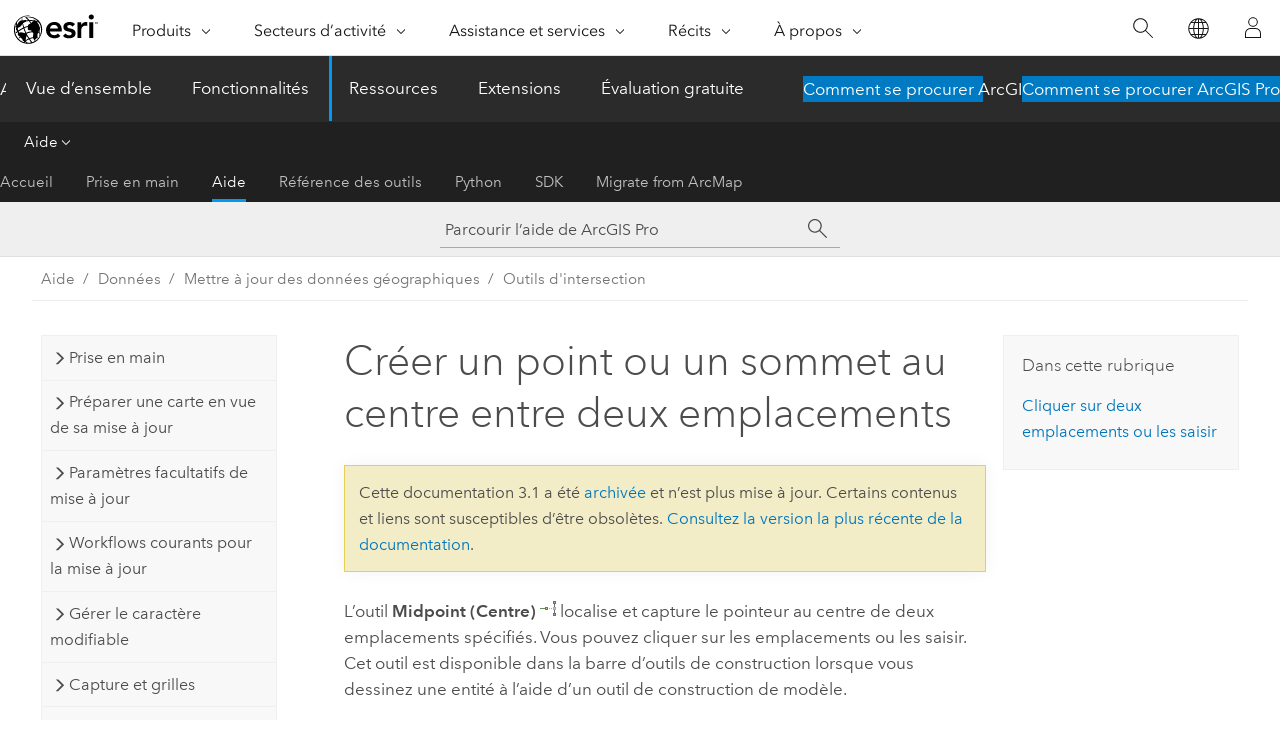

--- FILE ---
content_type: text/html; charset=UTF-8
request_url: https://pro.arcgis.com/fr/pro-app/3.1/help/editing/create-a-point-or-vertex-between-two-locations.htm
body_size: 18674
content:


<!DOCTYPE html>
<!--[if lt IE 7]>  <html class="ie lt-ie9 lt-ie8 lt-ie7 ie6" dir="ltr"> <![endif]-->
<!--[if IE 7]>     <html class="ie lt-ie9 lt-ie8 ie7" dir="ltr"> <![endif]-->
<!--[if IE 8]>     <html class="ie lt-ie9 ie8" dir="ltr"> <![endif]-->
<!--[if IE 9]>     <html class="ie ie9" dir="ltr"> <![endif]-->
<!--[if !IE]><!--> <html dir="ltr" lang="fr"> <!--<![endif]-->
<head>
<meta name="Bingbot" content="noindex,nofollow">
<meta name="Slurp" content="noindex,nofollow">
<meta name="DuckDuckBot" content="noindex,nofollow">
<meta name="Applebot" content="noindex,nofollow">
<meta name="Baiduspider" content="noindex,nofollow">
<meta name="Googlebot" content="noindex,nofollow">
<meta name="facebot" content="noindex,nofollow">
<link rel="canonical" href="https://pro.arcgis.com/fr/pro-app/latest/help/editing/create-a-point-or-vertex-between-two-locations.htm">
    <meta charset="utf-8">
    <title>Créer un point ou un sommet au centre entre deux emplacements&mdash;ArcGIS Pro | Documentation</title>
    <meta content="IE=edge,chrome=1" http-equiv="X-UA-Compatible">

    <script>
      var appOverviewURL = "/content/esri-sites/en-us/arcgis/products/arcgis-pro/overview";
    </script>

    <script>
      var docConfig = {
        locale: 'fr'
        ,localedir: 'fr'
        ,langSelector: ''
        
        ,relativeUrl: false
        

        ,searchformUrl: '/search/'
        ,tertiaryNavIndex: '2'

        
      };
    </script>
	 


    
    <!--[if lt IE 9]>
      <script src="/cdn/js/libs/html5shiv.js" type="text/javascript"></script>
      <script src="/cdn/js/libs/selectivizr-min.js" type="text/javascript"></script>
      <script src="/cdn/js/libs/json2.js" type="text/javascript"></script>
      <script src="/cdn/js/libs/html5shiv-printshiv.js" type="text/javascript" >

    <![endif]-->

     <!--[if lt IE 11]>
    <script>
      $$(document).ready(function(){
        $$(".hideOnIE").hide();
      });
    </script>
    <![endif]-->
	<meta name="viewport" content="width=device-width, user-scalable=no">
	<link href="/assets/img/favicon.ico" rel="shortcut icon" >
	<link href="/assets/css/screen.css" media="screen" rel="stylesheet" type="text/css" />
	<link href="/cdn/calcite/css/documentation.css" media="screen" rel="stylesheet" type="text/css" />
	<link href="/assets/css/print.css" media="print" type="text/css" rel="stylesheet" />

	<!--
	<link href="/assets/css/screen_l10n.css" media="screen" rel="stylesheet" type="text/css" />
	<link href="/assets/css/documentation/base_l10n.css" media="screen" rel="stylesheet" type="text/css" />
	<link href="/assets/css/print_l10n.css" media="print" type="text/css" rel="stylesheet" />
	-->
	<script src="/cdn/js/libs/latest/jquery.latest.min.js" type="text/javascript"></script>
    <script src="/cdn/js/libs/latest/jquery-migrate-latest.min.js" type="text/javascript"></script>
	<script src="/cdn/js/libs/jquery.cookie.js" type="text/javascript"></script>
	<link href="/cdn/css/colorbox.css" media="screen" rel="stylesheet" type="text/css" />
	<link href="/cdn/css/colorbox_l10n.css" media="screen" rel="stylesheet" type="text/css" />
	<script src="/cdn/js/libs/jquery.colorbox-min.js" type="text/javascript"></script>
	<script src="/assets/js/video-init.js" type="text/javascript"></script>
	<script src="/assets/js/sitecfg.js" type="text/javascript"></script>
	
		<script src="/assets/js/signIn.js" type="text/javascript"></script>
	
	

	<!--- Language Picker -->
	<script src="/assets/js/locale/l10NStrings.js" type="text/javascript"></script>
	
		<script src="/assets/js/locale/langSelector.js" type="text/javascript"></script>
	

	<script src="/assets/js/calcite-web.js" type="text/javascript"></script>



  <!--- search MD -->
    <META name="description" content="L’outil Centre localise et capture le pointeur au centre de deux emplacements spécifiés. Vous pouvez cliquer sur les emplacements ou les saisir."><META name="last-modified" content="2023-3-10"><META name="product" content="arcgis-pro"><META name="version" content="pro3.1"><META name="search-collection" content="help"><META name="search-category" content="help-general"><META name="subject" content="GEODATA"><META name="sub_category" content="ArcGIS Pro"><META name="content_type" content="Help Topic"><META name="subject_label" content="GEODONNEES"><META name="sub_category_label" content="ArcGIS Pro"><META name="content_type_label" content="Rubrique d'aide"><META name="content-language" content="fr">
    <!--- search MD -->
      
    <!-- Add in Global Nav -->
    <link rel="stylesheet" href="//webapps-cdn.esri.com/CDN/components/global-nav/css/gn.css" />
    <!--<script src="//webapps-cdn.esri.com/CDN/components/global-nav/test_data.js"></script>-->
    <script src="//webapps-cdn.esri.com/CDN/components/global-nav/js/gn.js"></script>
    <!-- End Add in Global Nav -->

</head>

<!--
      pub: GUID-CA86BE8E-51F9-4942-80AB-210C596E8CBF=35
      tpc: GUID-6C5B549C-8326-48EA-A069-7081DFD86ABD=4
      -->


<!-- variable declaration, if any -->

<body class="claro fr pro esrilocalnav">
  <!-- Secondary nav -->
  <script>
     insertCss(_esriAEMHost+"/etc.clientlibs/esri-sites/components/content/local-navigation/clientlibs.css")
     insertElem("div", "local-navigation", '<nav id="second-nav" navtype="existingNavigation" domain="'+_esriAEMHost+'" path="'+appOverviewURL+'"></nav>' )
  </script>

  
<!-- End of drawer -->

  
  <div class="wrapper">
      <!--googleoff: all-->


      <div id="skip-to-content">
        <!--googleoff: all-->
        <div class="search">
        <div class="esri-search-box">
          <div class="search-component">
            <form id="helpSearchForm">
              <input class="esri-search-textfield leader" name="q" placeholder="Parcourir l’aide de ArcGIS Pro" autocapitalize="off" autocomplete="off" autocorrect="off" spellcheck="false" aria-label="Parcourir l’aide de ArcGIS Pro">
  <input type="hidden" name="collection" value="help" />
  <input type="hidden" name="product" value="arcgis-pro" />
  <input type="hidden" name="version" value="pro3.1" />
  <input type="hidden" name="language" value="fr" />
  <button class="esri-search-button-submit" type="submit" aria-label="Rechercher"></button>
            </form>
          </div>
        </div>
      </div>
        <!--googleon: all-->
       
        <!-- content goes here -->
        <div class="grid-container ">
          

            
              
  <!--BREADCRUMB-BEG--><div id="bigmac" class="sticky-breadcrumbs trailer-2" data-spy="affix" data-offset-top="180"> </div><!--BREADCRUMB-END-->
  <!--googleoff: all-->
    <div class="column-5 tablet-column-12 trailer-2 ">
      <aside class="js-accordion accordion reference-index" aria-live="polite" role="tablist">
        <div></div>
      </aside>

      <div class="js-sticky scroll-show tablet-hide leader-1 back-to-top" data-top="0" style="top: 0px;">
        <a href="#" class="btn btn-fill btn-clear">Haut</a>
      </div>
    </div>
  <!--googleon: all-->
  
            
            
            
	
		<div class="column-13  pre-1 content-section">
	
		<header class="trailer-1"><h1>Créer un point ou un sommet au centre entre deux emplacements</h1></header>

		 
	<!--googleoff: all-->
	
		
				<aside id="main-toc-small" class="js-accordion accordion tablet-show trailer-1">
			      <div class="accordion-section">
			        <h4 class="accordion-title">Dans cette rubrique</h4>
			        <div class="accordion-content list-plain">
			          <ol class="list-plain pre-0 trailer-0"><li><a href="#ESRI_SECTION1_D7036AB768364BEDA308524939E9CE40">Cliquer sur deux emplacements ou les saisir</a></li></ol>
			        </div>
			      </div>
			     </aside>
		
    
   <!--googleon: all-->


		<main>
			
	
    	
    


			
<p id="GUID-025AB8CB-AC54-4BEE-8AA1-7EB315AF12F3">L’outil <span class="uicontrol">Midpoint (Centre)</span> <img purpose="img" placement="inline" alt="Centre" title="Centre" src="GUID-953362D7-CF6E-447B-A4BA-D1A94C5A3980-web.png" loading="lazy"> localise et capture le pointeur au centre de deux emplacements spécifiés. Vous pouvez cliquer sur les emplacements ou les saisir. Cet outil est disponible dans la barre d’outils de construction lorsque vous dessinez une entité à l’aide d’un outil de construction de modèle.</p><p id="GUID-BF9E140E-F63B-4C95-B28B-057FB21DEDC9">Lorsque vous utilisez cet outil, tenez compte des points suivants :<ul purpose="ul" id="UL_546F0DA7B9104BDB955009C1401655F9"><li purpose="li" id="LI_74A655569BB644F6AF49FC882F32F0CC">Lorsque la <a class="xref xref" href="/fr/pro-app/3.1/help/editing/turn-ground-to-grid-corrections-on-or-off.htm">correction des mesures</a> est activée, les valeurs en entrée sont supposées être des mesures au sol. Un angle de décalage est appliqué aux directions, et un facteur de distance multiplie les distances. Cela se produit en temps réel lorsque vous spécifiez des mesures de construction.</li><li purpose="li" id="LI_03DDF181EAB34C9692620EA4E6C74F0A">L’outil de construction actif se met en pause jusqu’à ce que vous indiquiez deux emplacements pour créer une entité ponctuelle ou un sommet.</li><li purpose="li" id="LI_C7B9EA3874DE424FBA954393C709DF87">Pour quitter le mode de l’outil Intersection et revenir à l’outil de construction standard, cliquez sur l’outil de construction actif.</li></ul>  </p><section class="section1 padded-anchor" id="ESRI_SECTION1_D7036AB768364BEDA308524939E9CE40" purpose="section1"><h2>Cliquer sur deux emplacements ou les saisir</h2><p id="GUID-580E30EA-91B0-422D-842A-3A2D3DBB20CA">Pour créer un point ou un sommet au centre de deux emplacements, procédez comme suit :</p><section class="wfsteps padded-anchor" purpose="wfsteps"><div class="steps" id="ESRI_STEPS_EE5B2977B18F4F71A2A6F6791E7D3C34"><ol class="list-numbered" purpose="ol"><li purpose="step" id="ESRI_STEP_016779631ECD4EFDA37A45A07FA9AD03"><span purpose="cmd">Ajoutez vos données et <a class="xref xref" href="/fr/pro-app/3.1/help/editing/configure-settings-for-editing.htm">configurez les paramètres de mise à jour</a>.</span><div class="info" purpose="info"><p id="GUID-F8669B6C-DAE7-48DB-AEEB-7776526BE9E2">Confirmez que la couche d’entités que vous mettez à jour est modifiable, que le système de coordonnées affecté à la carte active convient aux types de mises à jour que vous réalisez et que la capture est configurée pour travailler plus précisément et efficacement.</p></div></li><li purpose="step" id="ESRI_STEP_290013A434344BE2B445DBFB616F6AFC"><span purpose="cmd">Sur le ruban, cliquez sur l'onglet <span class="uicontrol">Edit</span> (Modifier). Dans le groupe <span class="uicontrol">Features (Entités)</span>, cliquez sur <span class="uicontrol">Create (Créer)</span> <img purpose="img" placement="inline" alt="Créer des entités" title="Créer des entités" src="GUID-89F73CDE-D58C-4888-997C-EA05EF4A6C0E-web.png" loading="lazy">.</span></li><li purpose="step" id="ESRI_STEP_784FFE43DD914F80AC0537012E45E225"><span purpose="cmd">Cliquez sur un modèle d’entités ponctuelles, linéaires ou surfaciques et sélectionnez un outil de construction, par exemple :</span><ul purpose="choices" id="ESRI_CHOICES_DEACB717C1F84131B6F918F183213407"><li purpose="choice" id="ESRI_CHOICE_D3ED45914FBE48B2981680FEBD8A1540">Pour créer une entité ponctuelle, cliquez sur <span class="uicontrol">Point</span> <img purpose="img" placement="inline" alt="Point" title="Point" src="GUID-1FA73575-579F-413F-88D9-57ADAE814835-web.png" loading="lazy">.</li><li purpose="choice" id="ESRI_CHOICE_3EA76768BBF348A297161373EF6027EB">Pour créer une entité linéaire, cliquez sur <span class="uicontrol">Line (Ligne)</span> <img purpose="img" placement="inline" alt="Ligne" title="Ligne" src="GUID-8931A10B-71C0-4808-9EE9-5BA3D3DDA714-web.png" loading="lazy">.</li><li purpose="choice" id="ESRI_CHOICE_C9004C5DF09D443A8714B3BADBAC8710">Pour créer une entité surfacique, cliquez sur <span class="uicontrol">Polygon (Polygone)</span> <img purpose="img" placement="inline" alt="Polygone" title="Polygone" src="GUID-77B154BE-BC57-4D9A-AD1B-D5564828C0F4-web.png" loading="lazy">.</li></ul></li>

<li purpose="step" id="ESRI_STEP_57C85ACB9F2B47A8B62C2D2B95A6CBA7"><span purpose="cmd">Cliquez sur la flèche de liste déroulante de l’outil dans la barre d’outils de construction, puis cliquez sur <span class="uicontrol">Midpoint (Centre)</span> <img purpose="img" placement="inline" alt="Centre" title="Centre" src="GUID-953362D7-CF6E-447B-A4BA-D1A94C5A3980-web.png" loading="lazy">.</span><div class="stepresult" purpose="stepresult"><figure class="fig" href="#"><img src="GUID-0606AB36-D2CB-41AD-A462-EDDA9C60A82A-web.png" alt="Barre d'outils Construction" title="Barre d'outils Construction" loading="lazy"></figure><p id="GUID-E39EE455-77B8-4E28-ABA2-C16A10744BD9">L’outil de construction actif se met en pause jusqu’à ce que vous indiquiez deux emplacements pour créer une entité ponctuelle ou un sommet.</p></div></li>

<li purpose="step" id="ESRI_STEP_94B8E264E75B4EA78D4666ABE282D8AC"><span purpose="cmd">Cliquez sur la carte pour spécifier le premier emplacement.</span><div class="info" purpose="info"><p id="GUID-F8F65E93-3F5A-4C45-8685-23EAEA2094B8">Pour saisir une position de coordonnées, cliquez avec le bouton droit de la souris sur la carte et cliquez sur <span class="uicontrol">Absolute X,Y,Z (X, Y, Z absolu)</span> <img purpose="img" placement="inline" alt="Déplacer vers" title="Déplacer vers" src="GUID-D4563B09-DECD-41FD-A666-A2C5AC4E8ED9-web.png" loading="lazy">.</p><div class="panel trailer-1 note" id="GUID-7F8B5C3C-02EB-4E0A-8AC1-9E78308153E1"><h5 class="icon-ui-comment trailer-0">Remarque :</h5><p id="GUID-5EBD8EB0-1874-4B91-BC1B-AE0BF2E9A072">Pour annuler l’emplacement et en spécifier un nouveau, appuyez sur <span class="shortcut">Échap</span>.</p></div></div></li><li purpose="step" id="ESRI_STEP_BC58BF57D36C439699F86FCBB119B024"><span purpose="cmd">Cliquez sur la carte pour indiquer le second emplacement.</span><div class="info" purpose="info"><p id="GUID-9BB071FC-68DF-445D-BDB9-156CA22B2ED7">Pour saisir une position de coordonnées, cliquez avec le bouton droit de la souris sur la carte et cliquez sur <span class="uicontrol">Absolute X,Y,Z (X, Y, Z absolu)</span> <img purpose="img" placement="inline" alt="Déplacer vers" title="Déplacer vers" src="GUID-D4563B09-DECD-41FD-A666-A2C5AC4E8ED9-web.png" loading="lazy">.</p></div><div class="stepresult" purpose="stepresult"><p id="GUID-562C2C2C-F3FE-437E-B3CF-1EDC41DD2C0B">Le pointeur capture automatiquement le centre des deux emplacements et l’entité ponctuelle ou le sommet est créé.</p></div></li><li purpose="step" id="ESRI_STEP_8F1A9D97D3A64BB9BD64FC5A560F8769"><span purpose="cmd">Pour quitter le mode de l’outil Intersection et revenir à l’outil de construction standard, cliquez sur l’outil de construction actif.</span></li><li purpose="step" id="ESRI_STEP_1C287D166AC4480B95B8EFEEB9E8597B"><span purpose="cmd">Pour terminer l’entité, cliquez sur <span class="uicontrol">Finish (Terminer)</span> <img purpose="img" placement="inline" alt="Terminer" title="Terminer" src="GUID-8D31212E-EA5A-4AF7-9E53-A268014FAF4D-web.png" loading="lazy"> ou appuyez sur <span class="shortcut">F2</span>.</span></li></ol></div></section></section>


			
				<hr>
				<!--googleoff: all-->
				
	
        
		    <p class="feedback right">
		        <a id="afb" class="icon-ui-contact" href="/feedback/" data-langlabel="feedback-on-this-topic" >Vous avez un commentaire à formuler concernant cette rubrique ?</a>
		    </p>
        
	

				<!--googleon: all-->
			
		</main>
	</div>
	
	<!--googleoff: all-->
	
		
			<div id="main-toc-large" class="column-5">
			    <div class="panel font-size--2 tablet-hide trailer-1">
			      <h5 class="trailer-half">Dans cette rubrique</h5>
			      <ol class="list-plain pre-0 trailer-0"><li><a href="#ESRI_SECTION1_D7036AB768364BEDA308524939E9CE40">Cliquer sur deux emplacements ou les saisir</a></li></ol>
			    </div>
			    
			    
	  		</div>
		
    
   <!--googleon: all-->




          
        </div>
        <!-- ENDPAGECONTENT -->

      </div>

    </div>  <!-- End of wrapper -->

    <div id="globalfooter"></div>

  <!--googleoff: all-->

  
	<script src="/assets/js/init.js" type="text/javascript"></script>
	<!--<script src="/assets/js/drop-down.js" type="text/javascript"></script>-->
	<script src="/assets/js/search/searchform.js" type="text/javascript"></script>
	<script src="/cdn/js/link-modifier.js" type="text/javascript"></script>
	<script src="/cdn/js/sitewide.js" type="text/javascript"></script>
	<script src="/cdn/js/libs/highlight.pack.js" type="text/javascript"></script>
	<script>hljs.initHighlightingOnLoad();</script>


  
    

  <script src="/cdn/js/affix.js" type="text/javascript"></script>
  <script type="text/javascript">
    $(function () {
          var appendFlg = true;

          $("#bigmac")
          .on("affixed.bs.affix", function (evt) {
            if (appendFlg) {
              $("<a class='crumb' href='#'>Créer un point ou un sommet au centre entre deux emplacements</a>").insertAfter ($("#bigmac nav a").last());
              appendFlg = false;
            }
          })
          .on ("affix-top.bs.affix", function(evt) {
            if (!appendFlg) {
              $("#bigmac nav a").last().remove();
            }
            appendFlg = true;
          })
    })
  </script>
  
        <script type="text/javascript">
          window.doctoc = {
            pubID: "36",
            tpcID: "1929",
            
            hideToc : false
          }
        </script>

        <script type="text/javascript" src="/fr/pro-app/3.1/help/main/1868.js" ></script>
        <script type="text/javascript" src="/fr/pro-app/3.1/help/editing/36.js" ></script>
        <script type="text/javascript" src="/cdn/calcite/js/protoc.js" ></script>

        

  <noscript>
        <p>
            <a href="flisting.htm">flist</a>
        </p>
    </noscript>
    
	<script src="//mtags.arcgis.com/tags-min.js"></script>

  
  
    
    
    <script>
      document.write("<script src='" + _esriAEMHost+"/etc.clientlibs/esri-sites/clientlibs/localNav.js'><\/script>");
    </script>

  </body>
</html>

--- FILE ---
content_type: text/html; charset=UTF-8
request_url: https://pro.arcgis.com/fr/pro-app/latest/help/editing/create-a-point-or-vertex-between-two-locations.htm
body_size: 17887
content:


<!DOCTYPE html>
<!--[if lt IE 7]>  <html class="ie lt-ie9 lt-ie8 lt-ie7 ie6" dir="ltr"> <![endif]-->
<!--[if IE 7]>     <html class="ie lt-ie9 lt-ie8 ie7" dir="ltr"> <![endif]-->
<!--[if IE 8]>     <html class="ie lt-ie9 ie8" dir="ltr"> <![endif]-->
<!--[if IE 9]>     <html class="ie ie9" dir="ltr"> <![endif]-->
<!--[if !IE]><!--> <html dir="ltr" lang="fr"> <!--<![endif]-->
<head>
    <meta charset="utf-8">
    <title>Créer un point ou un sommet au centre entre deux emplacements&mdash;ArcGIS Pro | Documentation</title>
    <meta content="IE=edge,chrome=1" http-equiv="X-UA-Compatible">

    <script>
      var appOverviewURL = "/content/esri-sites/en-us/arcgis/products/arcgis-pro/overview";
    </script>

    <script>
      var docConfig = {
        locale: 'fr'
        ,localedir: 'fr'
        ,langSelector: ''
        
        ,relativeUrl: false
        

        ,searchformUrl: '/search/'
        ,tertiaryNavIndex: '2'

        
      };
    </script>
	 


    
    <!--[if lt IE 9]>
      <script src="/cdn/js/libs/html5shiv.js" type="text/javascript"></script>
      <script src="/cdn/js/libs/selectivizr-min.js" type="text/javascript"></script>
      <script src="/cdn/js/libs/json2.js" type="text/javascript"></script>
      <script src="/cdn/js/libs/html5shiv-printshiv.js" type="text/javascript" >

    <![endif]-->

     <!--[if lt IE 11]>
    <script>
      $$(document).ready(function(){
        $$(".hideOnIE").hide();
      });
    </script>
    <![endif]-->
	<meta name="viewport" content="width=device-width, user-scalable=no">
	<link href="/assets/img/favicon.ico" rel="shortcut icon" >
	<link href="/assets/css/screen.css" media="screen" rel="stylesheet" type="text/css" />
	<link href="/cdn/calcite/css/documentation.css" media="screen" rel="stylesheet" type="text/css" />
	<link href="/assets/css/print.css" media="print" type="text/css" rel="stylesheet" />

	<!--
	<link href="/assets/css/screen_l10n.css" media="screen" rel="stylesheet" type="text/css" />
	<link href="/assets/css/documentation/base_l10n.css" media="screen" rel="stylesheet" type="text/css" />
	<link href="/assets/css/print_l10n.css" media="print" type="text/css" rel="stylesheet" />
	-->
	<script src="/cdn/js/libs/latest/jquery.latest.min.js" type="text/javascript"></script>
    <script src="/cdn/js/libs/latest/jquery-migrate-latest.min.js" type="text/javascript"></script>
	<script src="/cdn/js/libs/jquery.cookie.js" type="text/javascript"></script>
	<link href="/cdn/css/colorbox.css" media="screen" rel="stylesheet" type="text/css" />
	<link href="/cdn/css/colorbox_l10n.css" media="screen" rel="stylesheet" type="text/css" />
	<script src="/cdn/js/libs/jquery.colorbox-min.js" type="text/javascript"></script>
	<script src="/assets/js/video-init.js" type="text/javascript"></script>
	<script src="/assets/js/sitecfg.js" type="text/javascript"></script>
	
		<script src="/assets/js/signIn.js" type="text/javascript"></script>
	
	

	<!--- Language Picker -->
	<script src="/assets/js/locale/l10NStrings.js" type="text/javascript"></script>
	
		<script src="/assets/js/locale/langSelector.js" type="text/javascript"></script>
	

	<script src="/assets/js/calcite-web.js" type="text/javascript"></script>



  <!--- search MD -->
    <META name="description" content="L’outil Centre localise et capture le pointeur au centre de deux emplacements spécifiés. Vous pouvez cliquer sur les emplacements ou les saisir."><META name="last-modified" content="2025-11-18"><META name="product" content="arcgis-pro"><META name="version" content="pro3.6"><META name="search-collection" content="help"><META name="search-category" content="help-general"><META name="subject" content="GEODATA"><META name="sub_category" content="ArcGIS Pro"><META name="content_type" content="Help Topic"><META name="subject_label" content="GEODONNEES"><META name="sub_category_label" content="ArcGIS Pro"><META name="content_type_label" content="Rubrique d'aide"><META name="content-language" content="fr">
    <!--- search MD -->
      
    <!-- Add in Global Nav -->
    <link rel="stylesheet" href="//webapps-cdn.esri.com/CDN/components/global-nav/css/gn.css" />
    <!--<script src="//webapps-cdn.esri.com/CDN/components/global-nav/test_data.js"></script>-->
    <script src="//webapps-cdn.esri.com/CDN/components/global-nav/js/gn.js"></script>
    <!-- End Add in Global Nav -->

</head>

<!--
      pub: GUID-CA86BE8E-51F9-4942-80AB-210C596E8CBF=45
      tpc: GUID-6C5B549C-8326-48EA-A069-7081DFD86ABD=4
      help-ids: []
      -->


<!-- variable declaration, if any -->

<body class="claro fr pro esrilocalnav">
  <!-- Secondary nav -->
  <script>
     insertCss(_esriAEMHost+"/etc.clientlibs/esri-sites/components/content/local-navigation/clientlibs.css")
     insertElem("div", "local-navigation", '<nav id="second-nav" navtype="existingNavigation" domain="'+_esriAEMHost+'" path="'+appOverviewURL+'"></nav>' )
  </script>

  
<!-- End of drawer -->

  
  <div class="wrapper">
      <!--googleoff: all-->


      <div id="skip-to-content">
        <!--googleoff: all-->
        <div class="search">
        <div class="esri-search-box">
          <div class="search-component">
            <form id="helpSearchForm">
              <input class="esri-search-textfield leader" name="q" placeholder="Parcourir l’aide de ArcGIS Pro" autocapitalize="off" autocomplete="off" autocorrect="off" spellcheck="false" aria-label="Parcourir l’aide de ArcGIS Pro">
  <input type="hidden" name="collection" value="help" />
  <input type="hidden" name="product" value="arcgis-pro" />
  <input type="hidden" name="version" value="pro3.6" />
  <input type="hidden" name="language" value="fr" />
  <button class="esri-search-button-submit" type="submit" aria-label="Rechercher"></button>
            </form>
          </div>
        </div>
      </div>
        <!--googleon: all-->
       
        <!-- content goes here -->
        <div class="grid-container ">
          

            
              
  <!--BREADCRUMB-BEG--><div id="bigmac" class="sticky-breadcrumbs trailer-2" data-spy="affix" data-offset-top="180"> </div><!--BREADCRUMB-END-->
  <!--googleoff: all-->
    <div class="column-5 tablet-column-12 trailer-2 ">
      <aside class="js-accordion accordion reference-index" aria-live="polite" role="tablist">
        <div></div>
      </aside>

      <div class="js-sticky scroll-show tablet-hide leader-1 back-to-top" data-top="0" style="top: 0px;">
        <a href="#" class="btn btn-fill btn-clear">Haut</a>
      </div>
    </div>
  <!--googleon: all-->
  
            
            
            
	
		<div class="column-13  pre-1 content-section">
	
		<header class="trailer-1"><h1>Créer un point ou un sommet au centre entre deux emplacements</h1></header>

		 
	<!--googleoff: all-->
	
		
				<aside id="main-toc-small" class="js-accordion accordion tablet-show trailer-1">
			      <div class="accordion-section">
			        <h4 class="accordion-title">Dans cette rubrique</h4>
			        <div class="accordion-content list-plain">
			          <ol class="list-plain pre-0 trailer-0"><li><a href="#ESRI_SECTION1_D7036AB768364BEDA308524939E9CE40">Cliquer sur deux emplacements ou les saisir</a></li></ol>
			        </div>
			      </div>
			     </aside>
		
    
   <!--googleon: all-->


		<main>
			
	
    	
    


			
<p id="GUID-025AB8CB-AC54-4BEE-8AA1-7EB315AF12F3">L’outil <span class="uicontrol">Midpoint (Centre)</span> <img purpose="img" placement="inline" alt="Centre" title="Centre" src="GUID-953362D7-CF6E-447B-A4BA-D1A94C5A3980-web.png" loading="lazy"> localise et capture le pointeur au centre de deux emplacements spécifiés. Vous pouvez cliquer sur les emplacements ou les saisir. Cet outil est disponible dans la barre d’outils de construction lorsque vous dessinez une entité à l’aide d’un outil de construction de modèle.</p><p id="GUID-BF9E140E-F63B-4C95-B28B-057FB21DEDC9">Lorsque vous utilisez cet outil, tenez compte des points suivants :<ul purpose="ul" id="UL_546F0DA7B9104BDB955009C1401655F9"><li purpose="li" id="LI_74A655569BB644F6AF49FC882F32F0CC">Lorsque la <a class="xref xref" href="/fr/pro-app/3.6/help/editing/turn-ground-to-grid-corrections-on-or-off.htm">correction des mesures</a> est activée, les valeurs en entrée sont supposées être des mesures au sol. Un angle de décalage est appliqué aux directions, et un facteur de distance multiplie les distances. Cela se produit en temps réel lorsque vous spécifiez des mesures de construction.</li><li purpose="li" id="LI_03DDF181EAB34C9692620EA4E6C74F0A">L’outil de construction actif se met en pause jusqu’à ce que vous indiquiez deux emplacements pour créer une entité ponctuelle ou un sommet.</li><li purpose="li" id="LI_C7B9EA3874DE424FBA954393C709DF87">Pour quitter le mode de l’outil Intersection et revenir à l’outil de construction standard, cliquez sur l’outil de construction actif.</li></ul>  </p><section class="section1 padded-anchor" id="ESRI_SECTION1_D7036AB768364BEDA308524939E9CE40" purpose="section1"><h2>Cliquer sur deux emplacements ou les saisir</h2><p id="GUID-580E30EA-91B0-422D-842A-3A2D3DBB20CA">Pour créer un point ou un sommet au centre de deux emplacements, procédez comme suit :</p><section class="wfsteps padded-anchor" purpose="wfsteps"><div class="steps" id="ESRI_STEPS_EE5B2977B18F4F71A2A6F6791E7D3C34"><ol class="list-numbered" purpose="ol"><li purpose="step" id="ESRI_STEP_016779631ECD4EFDA37A45A07FA9AD03"><span purpose="cmd">Ajoutez vos données et <a class="xref xref" href="/fr/pro-app/3.6/help/editing/configure-settings-for-editing.htm">configurez les paramètres de mise à jour</a>.</span><div class="info" purpose="info"><p id="GUID-F8669B6C-DAE7-48DB-AEEB-7776526BE9E2">Confirmez que la couche d’entités que vous mettez à jour est modifiable, que le système de coordonnées affecté à la carte active convient aux types de mises à jour que vous réalisez et que la capture est configurée pour travailler plus précisément et efficacement.</p></div></li><li purpose="step" id="ESRI_STEP_290013A434344BE2B445DBFB616F6AFC"><span purpose="cmd">Sur le ruban, cliquez sur l'onglet <span class="uicontrol">Edit</span> (Modifier). Dans le groupe <span class="uicontrol">Features (Entités)</span>, cliquez sur <span class="uicontrol">Create (Créer)</span> <img purpose="img" placement="inline" alt="Créer des entités" title="Créer des entités" src="GUID-89F73CDE-D58C-4888-997C-EA05EF4A6C0E-web.png" loading="lazy">.</span></li><li purpose="step" id="ESRI_STEP_784FFE43DD914F80AC0537012E45E225"><span purpose="cmd">Cliquez sur un modèle d’entités ponctuelles, linéaires ou surfaciques et sélectionnez un outil de construction, par exemple :</span><ul purpose="choices" id="ESRI_CHOICES_DEACB717C1F84131B6F918F183213407"><li purpose="choice" id="ESRI_CHOICE_D3ED45914FBE48B2981680FEBD8A1540">Pour créer une entité ponctuelle, cliquez sur <span class="uicontrol">Point</span> <img purpose="img" placement="inline" alt="Point" title="Point" src="GUID-1FA73575-579F-413F-88D9-57ADAE814835-web.png" loading="lazy">.</li><li purpose="choice" id="ESRI_CHOICE_3EA76768BBF348A297161373EF6027EB">Pour créer une entité linéaire, cliquez sur <span class="uicontrol">Line (Ligne)</span> <img purpose="img" placement="inline" alt="Ligne" title="Ligne" src="GUID-8931A10B-71C0-4808-9EE9-5BA3D3DDA714-web.png" loading="lazy">.</li><li purpose="choice" id="ESRI_CHOICE_C9004C5DF09D443A8714B3BADBAC8710">Pour créer une entité surfacique, cliquez sur <span class="uicontrol">Polygon (Polygone)</span> <img purpose="img" placement="inline" alt="Polygone" title="Polygone" src="GUID-77B154BE-BC57-4D9A-AD1B-D5564828C0F4-web.png" loading="lazy">.</li></ul></li>

<li purpose="step" id="ESRI_STEP_57C85ACB9F2B47A8B62C2D2B95A6CBA7"><span purpose="cmd">Cliquez sur la flèche de liste déroulante de l’outil dans la barre d’outils de construction, puis cliquez sur <span class="uicontrol">Midpoint (Centre)</span> <img purpose="img" placement="inline" alt="Centre" title="Centre" src="GUID-953362D7-CF6E-447B-A4BA-D1A94C5A3980-web.png" loading="lazy">.</span><div class="stepresult" purpose="stepresult"><figure class="fig" href="#"><img src="GUID-0606AB36-D2CB-41AD-A462-EDDA9C60A82A-web.png" alt="Barre d'outils Construction" title="Barre d'outils Construction" loading="lazy"></figure><p id="GUID-E39EE455-77B8-4E28-ABA2-C16A10744BD9">L’outil de construction actif se met en pause jusqu’à ce que vous indiquiez deux emplacements pour créer une entité ponctuelle ou un sommet.</p></div></li>

<li purpose="step" id="ESRI_STEP_94B8E264E75B4EA78D4666ABE282D8AC"><span purpose="cmd">Cliquez sur la carte pour spécifier le premier emplacement.</span><div class="info" purpose="info"><p id="GUID-F8F65E93-3F5A-4C45-8685-23EAEA2094B8">Pour saisir une position de coordonnées, cliquez avec le bouton droit de la souris sur la carte et cliquez sur <span class="uicontrol">Absolute X,Y,Z (X, Y, Z absolu)</span> <img purpose="img" placement="inline" alt="Déplacer vers" title="Déplacer vers" src="GUID-D4563B09-DECD-41FD-A666-A2C5AC4E8ED9-web.png" loading="lazy">.</p><div class="panel trailer-1 note" id="GUID-7F8B5C3C-02EB-4E0A-8AC1-9E78308153E1"><h5 class="icon-ui-comment trailer-0">Remarque :</h5><p id="GUID-5EBD8EB0-1874-4B91-BC1B-AE0BF2E9A072">Pour annuler l’emplacement et en spécifier un nouveau, appuyez sur <span class="shortcut">Échap</span>.</p></div></div></li><li purpose="step" id="ESRI_STEP_BC58BF57D36C439699F86FCBB119B024"><span purpose="cmd">Cliquez sur la carte pour indiquer le second emplacement.</span><div class="info" purpose="info"><p id="GUID-9BB071FC-68DF-445D-BDB9-156CA22B2ED7">Pour saisir une position de coordonnées, cliquez avec le bouton droit de la souris sur la carte et cliquez sur <span class="uicontrol">Absolute X,Y,Z (X, Y, Z absolu)</span> <img purpose="img" placement="inline" alt="Déplacer vers" title="Déplacer vers" src="GUID-D4563B09-DECD-41FD-A666-A2C5AC4E8ED9-web.png" loading="lazy">.</p></div><div class="stepresult" purpose="stepresult"><p id="GUID-562C2C2C-F3FE-437E-B3CF-1EDC41DD2C0B">Le pointeur capture automatiquement le centre des deux emplacements et l’entité ponctuelle ou le sommet est créé.</p></div></li><li purpose="step" id="ESRI_STEP_8F1A9D97D3A64BB9BD64FC5A560F8769"><span purpose="cmd">Pour quitter le mode de l’outil Intersection et revenir à l’outil de construction standard, cliquez sur l’outil de construction actif.</span></li><li purpose="step" id="ESRI_STEP_1C287D166AC4480B95B8EFEEB9E8597B"><span purpose="cmd">Pour terminer l’entité, cliquez sur <span class="uicontrol">Finish (Terminer)</span> <img purpose="img" placement="inline" alt="Terminer" title="Terminer" src="GUID-8D31212E-EA5A-4AF7-9E53-A268014FAF4D-web.png" loading="lazy"> ou appuyez sur <span class="shortcut">F2</span>.</span></li></ol></div></section></section>


			
				<hr>
				<!--googleoff: all-->
				
	
        
		    <p class="feedback right">
		        <a id="afb" class="icon-ui-contact" href="/feedback/" data-langlabel="feedback-on-this-topic" >Vous avez un commentaire à formuler concernant cette rubrique ?</a>
		    </p>
        
	

				<!--googleon: all-->
			
		</main>
	</div>
	
	<!--googleoff: all-->
	
		
			<div id="main-toc-large" class="column-5">
			    <div class="panel font-size--2 tablet-hide trailer-1">
			      <h5 class="trailer-half">Dans cette rubrique</h5>
			      <ol class="list-plain pre-0 trailer-0"><li><a href="#ESRI_SECTION1_D7036AB768364BEDA308524939E9CE40">Cliquer sur deux emplacements ou les saisir</a></li></ol>
			    </div>
			    
			    
	  		</div>
		
    
   <!--googleon: all-->




          
        </div>
        <!-- ENDPAGECONTENT -->

      </div>

    </div>  <!-- End of wrapper -->

    <div id="globalfooter"></div>

  <!--googleoff: all-->

  
	<script src="/assets/js/init.js" type="text/javascript"></script>
	<!--<script src="/assets/js/drop-down.js" type="text/javascript"></script>-->
	<script src="/assets/js/search/searchform.js" type="text/javascript"></script>
	<script src="/cdn/js/link-modifier.js" type="text/javascript"></script>
	<script src="/cdn/js/sitewide.js" type="text/javascript"></script>
	<script src="/cdn/js/libs/highlight.pack.js" type="text/javascript"></script>
	<script>hljs.initHighlightingOnLoad();</script>


  
    

  <script src="/cdn/js/affix.js" type="text/javascript"></script>
  <script type="text/javascript">
    $(function () {
          var appendFlg = true;

          $("#bigmac")
          .on("affixed.bs.affix", function (evt) {
            if (appendFlg) {
              $("<a class='crumb' href='#'>Créer un point ou un sommet au centre entre deux emplacements</a>").insertAfter ($("#bigmac nav a").last());
              appendFlg = false;
            }
          })
          .on ("affix-top.bs.affix", function(evt) {
            if (!appendFlg) {
              $("#bigmac nav a").last().remove();
            }
            appendFlg = true;
          })
    })
  </script>
  
        <script type="text/javascript">
          window.doctoc = {
            pubID: "36",
            tpcID: "1929",
            
            hideToc : false
          }
        </script>

        <script type="text/javascript" src="/fr/pro-app/3.6/help/main/1868.js" ></script>
        <script type="text/javascript" src="/fr/pro-app/3.6/help/editing/36.js" ></script>
        <script type="text/javascript" src="/cdn/calcite/js/protoc.js" ></script>

        

  <noscript>
        <p>
            <a href="flisting.htm">flist</a>
        </p>
    </noscript>
    
	<script src="//mtags.arcgis.com/tags-min.js"></script>

  
  
    
    
    <script>
      document.write("<script src='" + _esriAEMHost+"/etc.clientlibs/esri-sites/clientlibs/localNav.js'><\/script>");
    </script>

  </body>
</html>

--- FILE ---
content_type: application/javascript
request_url: https://pro.arcgis.com/fr/pro-app/3.1/help/editing/36.js
body_size: 86791
content:
;(function (){
          treedata = (window.treedata || {});
          treedata.data["root_36"]  = {  
              "parent" : "",
              "children" : ["36_h0","36_h1","36_h2","36_h3","36_h4","36_h5","36_h6","36_h7","36_h8","36_h9","36_h15","36_h25","36_h38","36_h39","36_h42","36_h43","36_h44","36_h47","36_h48"]
            },
treedata.data["36_h0"]  = { 
              "parent" : "root_36",
              "label" : "Prise en main",
              "children" : ["36_1742","36_1891","36_1892"]
            }
            ,
treedata.data["36_1742"]  = {
            "parent" : "36_h0",
            "label" : "Mise à jour dans ArcGIS Pro",
            "url" : "/fr/pro-app/3.1/help/editing/overview-of-desktop-editing.htm"
            
          },
treedata.data["36_1891"]  = {
            "parent" : "36_h0",
            "label" : "Présentation rapide de la mise à jour",
            "url" : "/fr/pro-app/3.1/help/editing/a-quick-tour-of-editing.htm"
            
          },
treedata.data["36_1892"]  = {
            "parent" : "36_h0",
            "label" : "Commencer des modifications",
            "url" : "/fr/pro-app/3.1/help/editing/get-started-editing.htm"
            
          },
treedata.data["36_h1"]  = { 
              "parent" : "root_36",
              "label" : "Préparer une carte en vue de sa mise à jour",
              "children" : ["36_2005","36_2026","36_2008","36_1895","36_1808","36_1771","36_2002","36_1907"]
            }
            ,
treedata.data["36_2005"]  = {
            "parent" : "36_h1",
            "label" : "Configurer les paramètres de mise à jour",
            "url" : "/fr/pro-app/3.1/help/editing/configure-settings-for-editing.htm"
            
          },
treedata.data["36_2026"]  = {
            "parent" : "36_h1",
            "label" : "Définir le champ d’affichage d’une couche",
            "url" : "/fr/pro-app/3.1/help/editing/set-the-layer-display-field.htm"
            
          },
treedata.data["36_2008"]  = {
            "parent" : "36_h1",
            "label" : "Présentation de la projection à la volée",
            "url" : "/fr/pro-app/3.1/help/editing/introduction-to-projection-on-the-fly.htm"
            
          },
treedata.data["36_1895"]  = {
            "parent" : "36_h1",
            "label" : "Configurer une scène pour la mise à jour 3D",
            "url" : "/fr/pro-app/3.1/help/editing/configure-a-scene-for-3d-editing.htm"
            
          },
treedata.data["36_1808"]  = {
            "parent" : "36_h1",
            "label" : "Ajouter une couche d’entités Web pour la mise à jour",
            "url" : "/fr/pro-app/3.1/help/editing/add-a-feature-service-for-editing.htm"
            
          },
treedata.data["36_1771"]  = {
            "parent" : "36_h1",
            "label" : "Ajouter des formats d’unité pour la mise à jour",
            "url" : "/fr/pro-app/3.1/help/editing/add-project-units-for-editing.htm"
            
          },
treedata.data["36_2002"]  = {
            "parent" : "36_h1",
            "label" : "Lier le pointeur sur plusieurs cartes",
            "url" : "/fr/pro-app/3.1/help/editing/link-the-pointer-across-maps.htm"
            
          },
treedata.data["36_1907"]  = {
            "parent" : "36_h1",
            "label" : "Suivi de l’éditeur",
            "url" : "/fr/pro-app/3.1/help/editing/enable-or-disable-editor-tracking.htm"
            
          },
treedata.data["36_h2"]  = { 
              "parent" : "root_36",
              "label" : "Paramètres facultatifs de mise à jour",
              "children" : ["36_1894","36_2020","36_2019","36_1814","36_1977","36_1976","36_1806","36_1940","36_1963","36_1836","36_1915","36_1890","36_2021"]
            }
            ,
treedata.data["36_1894"]  = {
            "parent" : "36_h2",
            "label" : "Options de projet pour la mise à jour",
            "url" : "/fr/pro-app/3.1/help/editing/editing-options.htm"
            
          },
treedata.data["36_2020"]  = {
            "parent" : "36_h2",
            "label" : "Paramètres de l’éditeur pour la barre d’outils de mise à jour et la barre d’état",
            "url" : "/fr/pro-app/3.1/help/editing/editor-settings-for-the-editing-toolbar-and-status-bar.htm"
            
          },
treedata.data["36_2019"]  = {
            "parent" : "36_h2",
            "label" : "Paramètres de l’éditeur pour les contraintes",
            "url" : "/fr/pro-app/3.1/help/editing/editor-settings-for-constraints.htm"
            
          },
treedata.data["36_1814"]  = {
            "parent" : "36_h2",
            "label" : "Modifier les paramètres pour la mise à jour d’attributs",
            "url" : "/fr/pro-app/3.1/help/editing/change-general-editing-tool-settings.htm"
            
          },
treedata.data["36_1977"]  = {
            "parent" : "36_h2",
            "label" : "Modifier les paramètres de mise à jour de la géométrie",
            "url" : "/fr/pro-app/3.1/help/editing/geometry-options-for-editing.htm"
            
          },
treedata.data["36_1976"]  = {
            "parent" : "36_h2",
            "label" : "Modifier les paramètres des outils de l’éditeur",
            "url" : "/fr/pro-app/3.1/help/editing/productivity-options-for-editing.htm"
            
          },
treedata.data["36_1806"]  = {
            "parent" : "36_h2",
            "label" : "Modifier les paramètres d'enregistrement des mises à jour",
            "url" : "/fr/pro-app/3.1/help/editing/change-settings-for-saving-edits.htm"
            
          },
treedata.data["36_1940"]  = {
            "parent" : "36_h2",
            "label" : "Modifier les paramètres de mise à jour des annotations",
            "url" : "/fr/pro-app/3.1/help/editing/configure-follow-feature-settings.htm"
            
          },
treedata.data["36_1963"]  = {
            "parent" : "36_h2",
            "label" : "Modifier la symbologie de construction",
            "url" : "/fr/pro-app/3.1/help/editing/customize-vertex-handles.htm"
            
          },
treedata.data["36_1836"]  = {
            "parent" : "36_h2",
            "label" : "Modifier les paramètres de sélection",
            "url" : "/fr/pro-app/3.1/help/editing/change-selection-settings-for-editing.htm"
            
          },
treedata.data["36_1915"]  = {
            "parent" : "36_h2",
            "label" : "Personnaliser la bibliothèque d’outils de mise à jour",
            "url" : "/fr/pro-app/3.1/help/editing/customize-the-editing-tool-gallery.htm"
            
          },
treedata.data["36_1890"]  = {
            "parent" : "36_h2",
            "label" : "Configurer la barre d’outils de mise à jour",
            "url" : "/fr/pro-app/3.1/help/editing/configure-the-editing-toolbar.htm"
            
          },
treedata.data["36_2021"]  = {
            "parent" : "36_h2",
            "label" : "Configurer la barre d’état pour la mise à jour",
            "url" : "/fr/pro-app/3.1/help/editing/configure-the-status-bar-for-editing.htm"
            
          },
treedata.data["36_h3"]  = { 
              "parent" : "root_36",
              "label" : "Workflows courants pour la mise à jour",
              "children" : ["36_1910","36_1896","36_1803","36_1960"]
            }
            ,
treedata.data["36_1910"]  = {
            "parent" : "36_h3",
            "label" : "Mettre à jour un réseau de distribution",
            "url" : "/fr/pro-app/3.1/help/editing/edit-a-utility-network.htm"
            
          },
treedata.data["36_1896"]  = {
            "parent" : "36_h3",
            "label" : "Filtrer les opérations d'annulation et de rétablissement pour la mise à jour",
            "url" : "/fr/pro-app/3.1/help/editing/filter-undo-and-redo-for-editing.htm"
            
          },
treedata.data["36_1803"]  = {
            "parent" : "36_h3",
            "label" : "Enregistrer ou annuler des mises à jour",
            "url" : "/fr/pro-app/3.1/help/editing/save-or-discard-edits.htm"
            
          },
treedata.data["36_1960"]  = {
            "parent" : "36_h3",
            "label" : "Parcourir les entités sur une couche",
            "url" : "/fr/pro-app/3.1/help/editing/step-through-features-on-a-layer.htm"
            
          },
treedata.data["36_h4"]  = { 
              "parent" : "root_36",
              "label" : "Gérer le caractère modifiable",
              "children" : ["36_1970","36_1971","36_1786","36_1775"]
            }
            ,
treedata.data["36_1970"]  = {
            "parent" : "36_h4",
            "label" : "Activer et désactiver la mise à jour",
            "url" : "/fr/pro-app/3.1/help/editing/enable-and-disable-editing.htm"
            
          },
treedata.data["36_1971"]  = {
            "parent" : "36_h4",
            "label" : "Gérer le caractère modifiable",
            "url" : "/fr/pro-app/3.1/help/editing/manage-editability.htm"
            
          },
treedata.data["36_1786"]  = {
            "parent" : "36_h4",
            "label" : "Spécifier les couches pouvant être mises à jour",
            "url" : "/fr/pro-app/3.1/help/editing/specify-which-layers-can-be-edited.htm"
            
          },
treedata.data["36_1775"]  = {
            "parent" : "36_h4",
            "label" : "Afficher les autorisations des couches pour la mise à jour",
            "url" : "/fr/pro-app/3.1/help/editing/view-layer-permissions-for-editing.htm"
            
          },
treedata.data["36_h5"]  = { 
              "parent" : "root_36",
              "label" : "Capture et grilles",
              "children" : ["36_1721","36_1975","36_1969","36_1792","36_1887","36_1939"]
            }
            ,
treedata.data["36_1721"]  = {
            "parent" : "36_h5",
            "label" : "Utiliser la capture",
            "url" : "/fr/pro-app/3.1/help/editing/enable-snapping.htm"
            
          },
treedata.data["36_1975"]  = {
            "parent" : "36_h5",
            "label" : "Configurer la capture",
            "url" : "/fr/pro-app/3.1/help/editing/change-snapping-settings.htm"
            
          },
treedata.data["36_1969"]  = {
            "parent" : "36_h5",
            "label" : "Capturer sur des entités spécifiques",
            "url" : "/fr/pro-app/3.1/help/editing/snap-while-creating-geometry.htm"
            
          },
treedata.data["36_1792"]  = {
            "parent" : "36_h5",
            "label" : "Activer ou désactiver la capture par couche",
            "url" : "/fr/pro-app/3.1/help/editing/disable-snapping-for-a-layer.htm"
            
          },
treedata.data["36_1887"]  = {
            "parent" : "36_h5",
            "label" : "Utiliser le carroyage de référence",
            "url" : "/fr/pro-app/3.1/help/editing/enable-the-editing-grid.htm"
            
          },
treedata.data["36_1939"]  = {
            "parent" : "36_h5",
            "label" : "Configurer le carroyage de référence",
            "url" : "/fr/pro-app/3.1/help/editing/customize-the-editing-grid.htm"
            
          },
treedata.data["36_h6"]  = { 
              "parent" : "root_36",
              "label" : "Contraindre la géométrie",
              "children" : ["36_1994","36_1703","36_1782","36_1689","36_1704","36_1815","36_2022","36_1986"]
            }
            ,
treedata.data["36_1994"]  = {
            "parent" : "36_h6",
            "label" : "Contraintes géométriques",
            "url" : "/fr/pro-app/3.1/help/editing/geometric-constraints.htm"
            
          },
treedata.data["36_1703"]  = {
            "parent" : "36_h6",
            "label" : "Contraindre un segment parallèlement à une autre entité",
            "url" : "/fr/pro-app/3.1/help/editing/constrain-a-segment-parallel.htm"
            
          },
treedata.data["36_1782"]  = {
            "parent" : "36_h6",
            "label" : "Contraindre un segment perpendiculairement à une autre entité",
            "url" : "/fr/pro-app/3.1/help/editing/constrain-a-segment-perpendicular.htm"
            
          },
treedata.data["36_1689"]  = {
            "parent" : "36_h6",
            "label" : "Contraindre un segment sur l’axe vertical",
            "url" : "/fr/pro-app/3.1/help/editing/constrain-a-3d-segment-vertical.htm"
            
          },
treedata.data["36_1704"]  = {
            "parent" : "36_h6",
            "label" : "Contraindre un angle de déflexion",
            "url" : "/fr/pro-app/3.1/help/editing/constrain-a-deflection-angle.htm"
            
          },
treedata.data["36_1815"]  = {
            "parent" : "36_h6",
            "label" : "Utiliser les contraintes à l’écran",
            "url" : "/fr/pro-app/3.1/help/editing/enable-dynamic-constraints.htm"
            
          },
treedata.data["36_2022"]  = {
            "parent" : "36_h6",
            "label" : "Configurer les contraintes à l’écran",
            "url" : "/fr/pro-app/3.1/help/editing/configure-on-screen-constraints.htm"
            
          },
treedata.data["36_1986"]  = {
            "parent" : "36_h6",
            "label" : "Utiliser les contraintes d’inférence",
            "url" : "/fr/pro-app/3.1/help/editing/inference-constraints.htm"
            
          },
treedata.data["36_h7"]  = { 
              "parent" : "root_36",
              "label" : "Direction, distance et altitude",
              "children" : ["36_1995","36_1797","36_1784","36_1856","36_1705","36_1783","36_1702"]
            }
            ,
treedata.data["36_1995"]  = {
            "parent" : "36_h7",
            "label" : "Commandes de direction, de distance et d’altitude",
            "url" : "/fr/pro-app/3.1/help/editing/direction-distance-and-elevation-commands.htm"
            
          },
treedata.data["36_1797"]  = {
            "parent" : "36_h7",
            "label" : "Contraindre la direction d'un segment",
            "url" : "/fr/pro-app/3.1/help/editing/constrain-direction-for-a-segment.htm"
            
          },
treedata.data["36_1784"]  = {
            "parent" : "36_h7",
            "label" : "Contraindre la distance d'un segment",
            "url" : "/fr/pro-app/3.1/help/editing/constrain-distance-for-a-segment.htm"
            
          },
treedata.data["36_1856"]  = {
            "parent" : "36_h7",
            "label" : "Spécifier une élévation pour les entités prenant en charge les valeurs z",
            "url" : "/fr/pro-app/3.1/help/editing/specify-an-elevation-for-3d-features.htm"
            
          },
treedata.data["36_1705"]  = {
            "parent" : "36_h7",
            "label" : "Spécifier une direction et une distance",
            "url" : "/fr/pro-app/3.1/help/editing/specify-a-direction-and-distance.htm"
            
          },
treedata.data["36_1783"]  = {
            "parent" : "36_h7",
            "label" : "Spécifier une distance x,y,z",
            "url" : "/fr/pro-app/3.1/help/editing/specify-an-xyz-distance.htm"
            
          },
treedata.data["36_1702"]  = {
            "parent" : "36_h7",
            "label" : "Spécifier un emplacement x,y,z",
            "url" : "/fr/pro-app/3.1/help/editing/specify-an-xyz-location.htm"
            
          },
treedata.data["36_h8"]  = { 
              "parent" : "root_36",
              "label" : "Outils d'intersection",
              "children" : ["36_1972","36_1937","36_1956","36_1958","36_1943","36_1929"]
            }
            ,
treedata.data["36_1972"]  = {
            "parent" : "36_h8",
            "label" : "Outils d'intersection",
            "url" : "/fr/pro-app/3.1/help/editing/intersection-tools.htm"
            
          },
treedata.data["36_1937"]  = {
            "parent" : "36_h8",
            "label" : "Créer un point ou un sommet à l’intersection de deux distances",
            "url" : "/fr/pro-app/3.1/help/editing/create-a-point-or-vertex-at-the-intersection-of-two-distances.htm"
            
          },
treedata.data["36_1956"]  = {
            "parent" : "36_h8",
            "label" : "Créer un point ou un sommet à l’intersection d’une direction et d’une distance",
            "url" : "/fr/pro-app/3.1/help/editing/create-a-point-or-vertex-at-a-direction-and-distance.htm"
            
          },
treedata.data["36_1958"]  = {
            "parent" : "36_h8",
            "label" : "Créer un point ou un sommet à l’intersection de deux directions",
            "url" : "/fr/pro-app/3.1/help/editing/create-a-point-or-vertex-at-the-intersection-of-two-directions.htm"
            
          },
treedata.data["36_1943"]  = {
            "parent" : "36_h8",
            "label" : "Créer un point ou un sommet à une intersection inférée",
            "url" : "/fr/pro-app/3.1/help/editing/create-a-point-or-vertex-at-an-inferred-intersection.htm"
            
          },
treedata.data["36_1929"]  = {
            "parent" : "36_h8",
            "label" : "Créer un point ou un sommet au centre entre deux emplacements",
            "url" : "/fr/pro-app/3.1/help/editing/create-a-point-or-vertex-between-two-locations.htm"
            
          },
treedata.data["36_h9"]  = { 
              "parent" : "root_36",
              "label" : "Modèles d'entités",
              "children" : ["36_1661","36_1877","36_1707","36_1813","36_1864","36_2030","36_1774","36_1942","36_1719","36_h10","36_h11"]
            }
            ,
treedata.data["36_1661"]  = {
            "parent" : "36_h9",
            "label" : "Présentation des modèles d'entités",
            "url" : "/fr/pro-app/3.1/help/editing/introduction-to-feature-templates.htm"
            
          },
treedata.data["36_1877"]  = {
            "parent" : "36_h9",
            "label" : "Créer un modèle prédéfini",
            "url" : "/fr/pro-app/3.1/help/editing/create-a-preset-template.htm"
            
          },
treedata.data["36_1707"]  = {
            "parent" : "36_h9",
            "label" : "Créer un modèle d’entités",
            "url" : "/fr/pro-app/3.1/help/editing/create-a-feature-template.htm"
            
          },
treedata.data["36_1813"]  = {
            "parent" : "36_h9",
            "label" : "Créer un modèle de groupe",
            "url" : "/fr/pro-app/3.1/help/editing/create-a-group-template.htm"
            
          },
treedata.data["36_1864"]  = {
            "parent" : "36_h9",
            "label" : "Créer un modèle de table",
            "url" : "/fr/pro-app/3.1/help/editing/create-a-table-template.htm"
            
          },
treedata.data["36_2030"]  = {
            "parent" : "36_h9",
            "label" : "Copier des modèles d’entités",
            "url" : "/fr/pro-app/3.1/help/editing/copy-feature-templates.htm"
            
          },
treedata.data["36_1774"]  = {
            "parent" : "36_h9",
            "label" : "Supprimer un modèle d'entités",
            "url" : "/fr/pro-app/3.1/help/editing/delete-a-feature-template.htm"
            
          },
treedata.data["36_1942"]  = {
            "parent" : "36_h9",
            "label" : "Organiser les modèles d’entités favoris",
            "url" : "/fr/pro-app/3.1/help/editing/organize-favorite-feature-templates.htm"
            
          },
treedata.data["36_1719"]  = {
            "parent" : "36_h9",
            "label" : "Filtrer et rechercher des modèles d’entités",
            "url" : "/fr/pro-app/3.1/help/editing/filter-and-search-for-templates.htm"
            
          },
treedata.data["36_h10"]  = { 
              "parent" : "36_h9",
              "label" : "Configurer un modèle",
              "children" : ["36_1708","36_1709","36_1878","36_1695"]
            }
            ,
treedata.data["36_1708"]  = {
            "parent" : "36_h10",
            "label" : "Configurer un modèle d’entités",
            "url" : "/fr/pro-app/3.1/help/editing/configure-a-feature-template.htm"
            
          },
treedata.data["36_1709"]  = {
            "parent" : "36_h10",
            "label" : "Configurer un modèle de groupe",
            "url" : "/fr/pro-app/3.1/help/editing/configure-a-group-template.htm"
            
          },
treedata.data["36_1878"]  = {
            "parent" : "36_h10",
            "label" : "Configurer un modèle prédéfini",
            "url" : "/fr/pro-app/3.1/help/editing/configure-a-preset-template.htm"
            
          },
treedata.data["36_1695"]  = {
            "parent" : "36_h10",
            "label" : "Configurer un modèle d'entités multipatch",
            "url" : "/fr/pro-app/3.1/help/editing/configure-a-multipatch-feature-template.htm"
            
          },
treedata.data["36_h11"]  = { 
              "parent" : "36_h9",
              "label" : "Générateurs d'entités",
              "children" : ["36_1741","36_h12","36_h13","36_h14"]
            }
            ,
treedata.data["36_1741"]  = {
            "parent" : "36_h11",
            "label" : "Référence des générateurs d'entités",
            "url" : "/fr/pro-app/3.1/help/editing/feature-builder-reference.htm"
            
          },
treedata.data["36_h12"]  = { 
              "parent" : "36_h11",
              "label" : "Points",
              "children" : ["36_1835","36_1824","36_1984"]
            }
            ,
treedata.data["36_1835"]  = {
            "parent" : "36_h12",
            "label" : "Plusieurs entités ponctuelles (Point)",
            "url" : "/fr/pro-app/3.1/help/editing/multiple-point-features-point-.htm"
            
          },
treedata.data["36_1824"]  = {
            "parent" : "36_h12",
            "label" : "Zone tampon (Point)",
            "url" : "/fr/pro-app/3.1/help/editing/buffer-point-.htm"
            
          },
treedata.data["36_1984"]  = {
            "parent" : "36_h12",
            "label" : "Lignes radiales (Point)",
            "url" : "/fr/pro-app/3.1/help/editing/radial-lines-point-.htm"
            
          },
treedata.data["36_h13"]  = { 
              "parent" : "36_h11",
              "label" : "Polylignes",
              "children" : ["36_1883","36_1819","36_1818","36_1886","36_1820","36_1821","36_1822","36_1823","36_1825","36_1826","36_1827"]
            }
            ,
treedata.data["36_1883"]  = {
            "parent" : "36_h13",
            "label" : "Décalage (polyligne)",
            "url" : "/fr/pro-app/3.1/help/editing/offset-polyline-.htm"
            
          },
treedata.data["36_1819"]  = {
            "parent" : "36_h13",
            "label" : "Point au début de la ligne (Polyligne)",
            "url" : "/fr/pro-app/3.1/help/editing/point-at-start-of-line-polyline-.htm"
            
          },
treedata.data["36_1818"]  = {
            "parent" : "36_h13",
            "label" : "Point à l'extrémité de ligne (Polyligne)",
            "url" : "/fr/pro-app/3.1/help/editing/point-at-end-of-line-polyline-.htm"
            
          },
treedata.data["36_1886"]  = {
            "parent" : "36_h13",
            "label" : "Point à chaque intersection (Polyligne)",
            "url" : "/fr/pro-app/3.1/help/editing/point-at-every-intersection-polyline-.htm"
            
          },
treedata.data["36_1820"]  = {
            "parent" : "36_h13",
            "label" : "Point à chaque sommet (Polyligne)",
            "url" : "/fr/pro-app/3.1/help/editing/point-at-every-vertex-polyline-.htm"
            
          },
treedata.data["36_1821"]  = {
            "parent" : "36_h13",
            "label" : "Point à chaque sommet, sauf au début (Polyligne)",
            "url" : "/fr/pro-app/3.1/help/editing/point-at-every-vertex-except-start-polyline-.htm"
            
          },
treedata.data["36_1822"]  = {
            "parent" : "36_h13",
            "label" : "Point à chaque sommet, sauf à la fin (Polyligne)",
            "url" : "/fr/pro-app/3.1/help/editing/point-at-every-vertex-except-end-polyline-.htm"
            
          },
treedata.data["36_1823"]  = {
            "parent" : "36_h13",
            "label" : "Point à chaque sommet, sauf au début et à la fin (Polyligne)",
            "url" : "/fr/pro-app/3.1/help/editing/point-at-every-vertex-except-start-and-end-polyline-.htm"
            
          },
treedata.data["36_1825"]  = {
            "parent" : "36_h13",
            "label" : "Zone tampon (Polyligne)",
            "url" : "/fr/pro-app/3.1/help/editing/buffer-polyline-.htm"
            
          },
treedata.data["36_1826"]  = {
            "parent" : "36_h13",
            "label" : "Plusieurs lignes en une seule partie (Polyligne)",
            "url" : "/fr/pro-app/3.1/help/editing/multiple-single-part-lines-polyline-.htm"
            
          },
treedata.data["36_1827"]  = {
            "parent" : "36_h13",
            "label" : "Lignes à deux points (polyligne)",
            "url" : "/fr/pro-app/3.1/help/editing/two-point-lines-polyline-.htm"
            
          },
treedata.data["36_h14"]  = { 
              "parent" : "36_h11",
              "label" : "Polygones",
              "children" : ["36_1828","36_1833","36_1832","36_1830","36_1973","36_1829","36_1834","36_1831"]
            }
            ,
treedata.data["36_1828"]  = {
            "parent" : "36_h14",
            "label" : "Point à chaque sommet (Polygone)",
            "url" : "/fr/pro-app/3.1/help/editing/point-at-every-vertex-polygon-.htm"
            
          },
treedata.data["36_1833"]  = {
            "parent" : "36_h14",
            "label" : "Point à chaque sommet, sauf au début (Polygone)",
            "url" : "/fr/pro-app/3.1/help/editing/point-at-every-vertex-except-start-polygon-.htm"
            
          },
treedata.data["36_1832"]  = {
            "parent" : "36_h14",
            "label" : "Point au début uniquement (Polygone)",
            "url" : "/fr/pro-app/3.1/help/editing/point-at-start-only-polygon-.htm"
            
          },
treedata.data["36_1830"]  = {
            "parent" : "36_h14",
            "label" : "Centroïde (polygone)",
            "url" : "/fr/pro-app/3.1/help/editing/point-at-centroid-polygon-.htm"
            
          },
treedata.data["36_1973"]  = {
            "parent" : "36_h14",
            "label" : "Zone tampon (polygone)",
            "url" : "/fr/pro-app/3.1/help/editing/buffer-polygon-.htm"
            
          },
treedata.data["36_1829"]  = {
            "parent" : "36_h14",
            "label" : "Plusieurs entités surfaciques (Polygone)",
            "url" : "/fr/pro-app/3.1/help/editing/multiple-polygon-features-polygon-.htm"
            
          },
treedata.data["36_1834"]  = {
            "parent" : "36_h14",
            "label" : "Entités linéaires à deux points (polygone)",
            "url" : "/fr/pro-app/3.1/help/editing/two-point-lines-polygon-.htm"
            
          },
treedata.data["36_1831"]  = {
            "parent" : "36_h14",
            "label" : "Entité linéaire seule (Polygone)",
            "url" : "/fr/pro-app/3.1/help/editing/single-line-feature-polygon-.htm"
            
          },
treedata.data["36_h15"]  = { 
              "parent" : "root_36",
              "label" : "Créer des entités",
              "children" : ["36_1854","36_1706","36_1999","36_1990","36_1724","36_2009","36_1926","36_1880","36_h16","36_h17","36_h18","36_h19","36_h22","36_h23","36_h24"]
            }
            ,
treedata.data["36_1854"]  = {
            "parent" : "36_h15",
            "label" : "Présentation des entités 2D et 3D",
            "url" : "/fr/pro-app/3.1/help/editing/introduction-to-creating-2d-and-3d-features.htm"
            
          },
treedata.data["36_1706"]  = {
            "parent" : "36_h15",
            "label" : "Copier et coller à l'aide du Presse-papiers",
            "url" : "/fr/pro-app/3.1/help/editing/copy-and-paste-using-the-clipboard.htm"
            
          },
treedata.data["36_1999"]  = {
            "parent" : "36_h15",
            "label" : "Collage spécial",
            "url" : "/fr/pro-app/3.1/help/editing/paste-special.htm"
            
          },
treedata.data["36_1990"]  = {
            "parent" : "36_h15",
            "label" : "Créer des entités à partir d’emplacements d’appareil GNSS",
            "url" : "/fr/pro-app/3.1/help/editing/create-features-from-gnss-device-locations.htm"
            
          },
treedata.data["36_1724"]  = {
            "parent" : "36_h15",
            "label" : "Entrer des attributs pour de nouvelles entités",
            "url" : "/fr/pro-app/3.1/help/editing/enter-attributes-for-new-features.htm"
            
          },
treedata.data["36_2009"]  = {
            "parent" : "36_h15",
            "label" : "Mettre à jour des sommets non terminés",
            "url" : "/fr/pro-app/3.1/help/editing/edit-sketch-geometry.htm"
            
          },
treedata.data["36_1926"]  = {
            "parent" : "36_h15",
            "label" : "Remplacer une géométrie non terminée",
            "url" : "/fr/pro-app/3.1/help/editing/replace-sketch-geometry.htm"
            
          },
treedata.data["36_1880"]  = {
            "parent" : "36_h15",
            "label" : "Messages d'un modèle d'entités",
            "url" : "/fr/pro-app/3.1/help/editing/feature-template-messages.htm"
            
          },
treedata.data["36_h16"]  = { 
              "parent" : "36_h15",
              "label" : "Annotation",
              "children" : ["36_1893","36_1924"]
            }
            ,
treedata.data["36_1893"]  = {
            "parent" : "36_h16",
            "label" : "Créer des entités annotations",
            "url" : "/fr/pro-app/3.1/help/editing/create-annotation-features.htm"
            
          },
treedata.data["36_1924"]  = {
            "parent" : "36_h16",
            "label" : "Générer une annotation liée à une entité",
            "url" : "/fr/pro-app/3.1/help/editing/generate-feature-linked-annotation.htm"
            
          },
treedata.data["36_h17"]  = { 
              "parent" : "36_h15",
              "label" : "Dimensions",
              "children" : ["36_1925","36_1978"]
            }
            ,
treedata.data["36_1925"]  = {
            "parent" : "36_h17",
            "label" : "Créer des cotations alignées",
            "url" : "/fr/pro-app/3.1/help/editing/create-dimension-features.htm"
            
          },
treedata.data["36_1978"]  = {
            "parent" : "36_h17",
            "label" : "Créer des cotations linéaires",
            "url" : "/fr/pro-app/3.1/help/editing/create-linear-dimensions.htm"
            
          },
treedata.data["36_h18"]  = { 
              "parent" : "36_h15",
              "label" : "Points",
              "children" : ["36_2010","36_1700","36_2012","36_1697"]
            }
            ,
treedata.data["36_2010"]  = {
            "parent" : "36_h18",
            "label" : "Outils de construction de points",
            "url" : "/fr/pro-app/3.1/help/editing/point-construction-tools.htm"
            
          },
treedata.data["36_1700"]  = {
            "parent" : "36_h18",
            "label" : "Créer des entités ponctuelles et multi-points",
            "url" : "/fr/pro-app/3.1/help/editing/create-point-and-multipoint-features.htm"
            
          },
treedata.data["36_2012"]  = {
            "parent" : "36_h18",
            "label" : "Créer une entité ponctuelle à la fin d’une ligne",
            "url" : "/fr/pro-app/3.1/help/editing/create-a-point-feature-at-the-end-of-a-line.htm"
            
          },
treedata.data["36_1697"]  = {
            "parent" : "36_h18",
            "label" : "Créer des entités ponctuelles le long d'une ligne",
            "url" : "/fr/pro-app/3.1/help/editing/create-point-features-along-a-line.htm"
            
          },
treedata.data["36_h19"]  = { 
              "parent" : "36_h15",
              "label" : "Polylignes et polygones",
              "children" : ["36_1992","36_1698","36_1900","36_1699","36_1800","36_1931","36_h20","36_h21"]
            }
            ,
treedata.data["36_1992"]  = {
            "parent" : "36_h19",
            "label" : "Outils de construction de polylignes et de polygones",
            "url" : "/fr/pro-app/3.1/help/editing/polyline-and-polygon-construction-tools.htm"
            
          },
treedata.data["36_1698"]  = {
            "parent" : "36_h19",
            "label" : "Créer des entités polylinéaires",
            "url" : "/fr/pro-app/3.1/help/editing/create-polyline-features.htm"
            
          },
treedata.data["36_1900"]  = {
            "parent" : "36_h19",
            "label" : "Créer et fractionner des entités polylignes",
            "url" : "/fr/pro-app/3.1/help/editing/create-split-polylines.htm"
            
          },
treedata.data["36_1699"]  = {
            "parent" : "36_h19",
            "label" : "Créer des entités surfaciques",
            "url" : "/fr/pro-app/3.1/help/editing/create-polygon-features.htm"
            
          },
treedata.data["36_1800"]  = {
            "parent" : "36_h19",
            "label" : "Créer des polygones adjacents",
            "url" : "/fr/pro-app/3.1/help/editing/create-adjoining-polygons.htm"
            
          },
treedata.data["36_1931"]  = {
            "parent" : "36_h19",
            "label" : "Tronquer ou prolonger une ligne non terminée",
            "url" : "/fr/pro-app/3.1/help/editing/trim-or-extend-an-unfinished-line.htm"
            
          },
treedata.data["36_h20"]  = { 
              "parent" : "36_h19",
              "label" : "Formes prédéfinies",
              "children" : ["36_1801","36_1696","36_2003"]
            }
            ,
treedata.data["36_1801"]  = {
            "parent" : "36_h20",
            "label" : "Créer des entités rectangulaires",
            "url" : "/fr/pro-app/3.1/help/editing/create-squares-and-rectangles.htm"
            
          },
treedata.data["36_1696"]  = {
            "parent" : "36_h20",
            "label" : "Créer une entité cercle",
            "url" : "/fr/pro-app/3.1/help/editing/create-circles-and-ellipses.htm"
            
          },
treedata.data["36_2003"]  = {
            "parent" : "36_h20",
            "label" : "Créer une entité elliptique",
            "url" : "/fr/pro-app/3.1/help/editing/create-an-ellipse-feature.htm"
            
          },
treedata.data["36_h21"]  = { 
              "parent" : "36_h19",
              "label" : "Outils de construction de segment",
              "children" : ["36_2004","36_1795","36_1941","36_2016","36_1936","36_1908","36_1701","36_1934","36_1746"]
            }
            ,
treedata.data["36_2004"]  = {
            "parent" : "36_h21",
            "label" : "Outils de construction de segment",
            "url" : "/fr/pro-app/3.1/help/editing/segment-construction-tools.htm"
            
          },
treedata.data["36_1795"]  = {
            "parent" : "36_h21",
            "label" : "Créer des arcs circulaires",
            "url" : "/fr/pro-app/3.1/help/editing/create-arc-segments-and-curves.htm"
            
          },
treedata.data["36_1941"]  = {
            "parent" : "36_h21",
            "label" : "Créer des arcs circulaires tangents",
            "url" : "/fr/pro-app/3.1/help/editing/create-tangent-circular-arcs.htm"
            
          },
treedata.data["36_2016"]  = {
            "parent" : "36_h21",
            "label" : "Calculer des arcs circulaires",
            "url" : "/fr/pro-app/3.1/help/editing/calculate-circular-arcs.htm"
            
          },
treedata.data["36_1936"]  = {
            "parent" : "36_h21",
            "label" : "Crée des courbes de Bézier",
            "url" : "/fr/pro-app/3.1/help/editing/create-bezier-curves.htm"
            
          },
treedata.data["36_1908"]  = {
            "parent" : "36_h21",
            "label" : "Créer des segments de ligne densifiée",
            "url" : "/fr/pro-app/3.1/help/editing/create-densified-line-segments.htm"
            
          },
treedata.data["36_1701"]  = {
            "parent" : "36_h21",
            "label" : "Créer des entités avec des angles droits",
            "url" : "/fr/pro-app/3.1/help/editing/create-features-with-right-angles.htm"
            
          },
treedata.data["36_1934"]  = {
            "parent" : "36_h21",
            "label" : "Créer des segments par transmission continue des sommets",
            "url" : "/fr/pro-app/3.1/help/editing/create-segments-by-streaming-vertices.htm"
            
          },
treedata.data["36_1746"]  = {
            "parent" : "36_h21",
            "label" : "Créer des segments par traçage d'autres entités",
            "url" : "/fr/pro-app/3.1/help/editing/create-segments-by-tracing-other-features.htm"
            
          },
treedata.data["36_h22"]  = { 
              "parent" : "36_h15",
              "label" : "Multipatch et objets 3D",
              "children" : ["36_1888","36_1961","36_1688"]
            }
            ,
treedata.data["36_1888"]  = {
            "parent" : "36_h22",
            "label" : "Créer des entités multipatch ou d’objets 3D",
            "url" : "/fr/pro-app/3.1/help/editing/create-multipatch-features.htm"
            
          },
treedata.data["36_1961"]  = {
            "parent" : "36_h22",
            "label" : "Ajouter une forme multipatch prédéfinie",
            "url" : "/fr/pro-app/3.1/help/editing/add-prebuilt-multipatch-features.htm"
            
          },
treedata.data["36_1688"]  = {
            "parent" : "36_h22",
            "label" : "Ajouter une entité multipatch à partir d’une galerie de modèles",
            "url" : "/fr/pro-app/3.1/help/editing/create-multipatch-features-from-3d-models.htm"
            
          },
treedata.data["36_h23"]  = { 
              "parent" : "36_h15",
              "label" : "Cheminement",
              "children" : ["36_1866","36_1988","36_1911","36_1998","36_1959","36_2015"]
            }
            ,
treedata.data["36_1866"]  = {
            "parent" : "36_h23",
            "label" : "Créer un cheminement",
            "url" : "/fr/pro-app/3.1/help/editing/create-a-traverse.htm"
            
          },
treedata.data["36_1988"]  = {
            "parent" : "36_h23",
            "label" : "Définir les unités de cheminement",
            "url" : "/fr/pro-app/3.1/help/editing/set-traverse-units.htm"
            
          },
treedata.data["36_1911"]  = {
            "parent" : "36_h23",
            "label" : "Saisir un cheminement",
            "url" : "/fr/pro-app/3.1/help/editing/enter-a-traverse.htm"
            
          },
treedata.data["36_1998"]  = {
            "parent" : "36_h23",
            "label" : "Ajuster un cheminement",
            "url" : "/fr/pro-app/3.1/help/editing/adjust-traverse-closure.htm"
            
          },
treedata.data["36_1959"]  = {
            "parent" : "36_h23",
            "label" : "Importer ou exporter un fichier de cheminement",
            "url" : "/fr/pro-app/3.1/help/editing/import-or-export-a-traverse-file.htm"
            
          },
treedata.data["36_2015"]  = {
            "parent" : "36_h23",
            "label" : "Format de fichier de cheminement",
            "url" : "/fr/pro-app/3.1/help/editing/traverse-file-format.htm"
            
          },
treedata.data["36_h24"]  = { 
              "parent" : "36_h15",
              "label" : "Entités COGO",
              "children" : ["36_1966","36_1954","36_1953"]
            }
            ,
treedata.data["36_1966"]  = {
            "parent" : "36_h24",
            "label" : "Créer un cul-de-sac",
            "url" : "/fr/pro-app/3.1/help/editing/create-a-cul-de-sac.htm"
            
          },
treedata.data["36_1954"]  = {
            "parent" : "36_h24",
            "label" : "Créer des valeurs initiales de parcelle",
            "url" : "/fr/pro-app/3.1/help/editing/create-parcel-seed-features.htm"
            
          },
treedata.data["36_1953"]  = {
            "parent" : "36_h24",
            "label" : "Créer des courbes en spirale",
            "url" : "/fr/pro-app/3.1/help/editing/create-spiral-curves.htm"
            
          },
treedata.data["36_h25"]  = { 
              "parent" : "root_36",
              "label" : "Modifier des entités",
              "children" : ["36_1853","36_1798","36_h26","36_h27","36_h28","36_h29","36_h30","36_h31","36_h32","36_h33","36_h34","36_h35","36_h36","36_h37"]
            }
            ,
treedata.data["36_1853"]  = {
            "parent" : "36_h25",
            "label" : "Modifier des entités",
            "url" : "/fr/pro-app/3.1/help/editing/introduction-to-modifying-features.htm"
            
          },
treedata.data["36_1798"]  = {
            "parent" : "36_h25",
            "label" : "Sélectionner des entités à mettre à jour",
            "url" : "/fr/pro-app/3.1/help/editing/select-features-for-editing.htm"
            
          },
treedata.data["36_h26"]  = { 
              "parent" : "36_h25",
              "label" : "Annotation",
              "children" : ["36_1904","36_1903","36_1906","36_1899","36_1901","36_1921","36_1909","36_1898","36_1905"]
            }
            ,
treedata.data["36_1904"]  = {
            "parent" : "36_h26",
            "label" : "Ajouter ou supprimer une ligne de rattachement",
            "url" : "/fr/pro-app/3.1/help/editing/add-or-remove-a-leader-line.htm"
            
          },
treedata.data["36_1903"]  = {
            "parent" : "36_h26",
            "label" : "Modifier la courbure des annotations",
            "url" : "/fr/pro-app/3.1/help/editing/change-annotation-baseline-geometry.htm"
            
          },
treedata.data["36_1906"]  = {
            "parent" : "36_h26",
            "label" : "Convertir une annotation en plusieurs éléments",
            "url" : "/fr/pro-app/3.1/help/editing/convert-annotation-to-multiple-parts.htm"
            
          },
treedata.data["36_1899"]  = {
            "parent" : "36_h26",
            "label" : "Mettre à jour les lignes de base des annotations",
            "url" : "/fr/pro-app/3.1/help/editing/reshape-annotation-baseline-geometry.htm"
            
          },
treedata.data["36_1901"]  = {
            "parent" : "36_h26",
            "label" : "Mettre à jour et mettre en forme un texte d’annotation",
            "url" : "/fr/pro-app/3.1/help/editing/edit-annotation-text.htm"
            
          },
treedata.data["36_1921"]  = {
            "parent" : "36_h26",
            "label" : "Mettre à jour une annotation suivant une entité",
            "url" : "/fr/pro-app/3.1/help/editing/edit-text-to-follow-a-feature.htm"
            
          },
treedata.data["36_1909"]  = {
            "parent" : "36_h26",
            "label" : "Retourner l’annotation",
            "url" : "/fr/pro-app/3.1/help/editing/flip-annotation.htm"
            
          },
treedata.data["36_1898"]  = {
            "parent" : "36_h26",
            "label" : "Déplacer, mettre à l’échelle ou faire pivoter une annotation",
            "url" : "/fr/pro-app/3.1/help/editing/modify-annotation-features.htm"
            
          },
treedata.data["36_1905"]  = {
            "parent" : "36_h26",
            "label" : "Empiler une annotation ou l’afficher sur une ligne",
            "url" : "/fr/pro-app/3.1/help/editing/stack-unstack-or-flip-annotation.htm"
            
          },
treedata.data["36_h27"]  = { 
              "parent" : "36_h25",
              "label" : "Aligner ou transformer",
              "children" : ["36_1987","36_1859","36_1711","36_1867","36_1805","36_1946"]
            }
            ,
treedata.data["36_1987"]  = {
            "parent" : "36_h27",
            "label" : "Aligner ou distribuer les entités",
            "url" : "/fr/pro-app/3.1/help/editing/align-or-distribute-features.htm"
            
          },
treedata.data["36_1859"]  = {
            "parent" : "36_h27",
            "label" : "Aligner des entités sur une ligne tracée",
            "url" : "/fr/pro-app/3.1/help/editing/align-features-to-a-traced-line.htm"
            
          },
treedata.data["36_1711"]  = {
            "parent" : "36_h27",
            "label" : "Déplacer, mettre à l’échelle ou faire pivoter une entité",
            "url" : "/fr/pro-app/3.1/help/editing/move-or-rotate-or-scale-a-feature.htm"
            
          },
treedata.data["36_1867"]  = {
            "parent" : "36_h27",
            "label" : "Déplacer une entité vers un emplacement spécifié",
            "url" : "/fr/pro-app/3.1/help/editing/move-a-feature-to-specified-location.htm"
            
          },
treedata.data["36_1805"]  = {
            "parent" : "36_h27",
            "label" : "Transformer des entités",
            "url" : "/fr/pro-app/3.1/help/editing/transform-a-feature.htm"
            
          },
treedata.data["36_1946"]  = {
            "parent" : "36_h27",
            "label" : "Entités élastiques",
            "url" : "/fr/pro-app/3.1/help/editing/rubbersheet-features.htm"
            
          },
treedata.data["36_h28"]  = { 
              "parent" : "36_h25",
              "label" : "Dimensions",
              "children" : ["36_1928"]
            }
            ,
treedata.data["36_1928"]  = {
            "parent" : "36_h28",
            "label" : "Modifier une cotation",
            "url" : "/fr/pro-app/3.1/help/editing/modify-a-dimension.htm"
            
          },
treedata.data["36_h29"]  = { 
              "parent" : "36_h25",
              "label" : "Remodeler ou remplacer",
              "children" : ["36_1927","36_1777","36_1851","36_1850","36_1882","36_1930","36_1791","36_1715","36_1810"]
            }
            ,
treedata.data["36_1927"]  = {
            "parent" : "36_h29",
            "label" : "Créer un arc de raccord arrondi entre deux segments",
            "url" : "/fr/pro-app/3.1/help/editing/create-a-fillet-between-two-segments.htm"
            
          },
treedata.data["36_1777"]  = {
            "parent" : "36_h29",
            "label" : "Modifier la longueur d’une entité polyligne",
            "url" : "/fr/pro-app/3.1/help/editing/trim-a-polyline-feature.htm"
            
          },
treedata.data["36_1851"]  = {
            "parent" : "36_h29",
            "label" : "Découper un trou dans une entité surfacique",
            "url" : "/fr/pro-app/3.1/help/editing/cut-a-hole-in-a-polygon-feature.htm"
            
          },
treedata.data["36_1850"]  = {
            "parent" : "36_h29",
            "label" : "Remplir un trou dans une entité surfacique",
            "url" : "/fr/pro-app/3.1/help/editing/fill-a-hole-in-a-polygon-feature.htm"
            
          },
treedata.data["36_1882"]  = {
            "parent" : "36_h29",
            "label" : "Prolonger ou tronquer une entité polylinéaire",
            "url" : "/fr/pro-app/3.1/help/editing/extend-or-trim-polyline-features.htm"
            
          },
treedata.data["36_1930"]  = {
            "parent" : "36_h29",
            "label" : "Généraliser une entité",
            "url" : "/fr/pro-app/3.1/help/editing/generalize-a-feature.htm"
            
          },
treedata.data["36_1791"]  = {
            "parent" : "36_h29",
            "label" : "Remplacer la géométrie des entités",
            "url" : "/fr/pro-app/3.1/help/editing/replace-feature-geometry.htm"
            
          },
treedata.data["36_1715"]  = {
            "parent" : "36_h29",
            "label" : "Remodeler la géométrie d’une entité",
            "url" : "/fr/pro-app/3.1/help/editing/reshape-a-feature.htm"
            
          },
treedata.data["36_1810"]  = {
            "parent" : "36_h29",
            "label" : "Continuer la construction d’une entité",
            "url" : "/fr/pro-app/3.1/help/editing/resume-editing-a-finished-feature.htm"
            
          },
treedata.data["36_h30"]  = { 
              "parent" : "36_h25",
              "label" : "Sommets et segments",
              "children" : ["36_1712","36_1788","36_1964","36_1967","36_1713"]
            }
            ,
treedata.data["36_1712"]  = {
            "parent" : "36_h30",
            "label" : "Mettre à jour les sommets des entités",
            "url" : "/fr/pro-app/3.1/help/editing/modify-feature-vertices.htm"
            
          },
treedata.data["36_1788"]  = {
            "parent" : "36_h30",
            "label" : "Mettre à jour des segments d’entité",
            "url" : "/fr/pro-app/3.1/help/editing/modify-feature-segments.htm"
            
          },
treedata.data["36_1964"]  = {
            "parent" : "36_h30",
            "label" : "Mettre à jour les valeurs z des sommets",
            "url" : "/fr/pro-app/3.1/help/editing/edit-vertex-z-values.htm"
            
          },
treedata.data["36_1967"]  = {
            "parent" : "36_h30",
            "label" : "Mettre à jour les valeurs m des sommets",
            "url" : "/fr/pro-app/3.1/help/editing/edit-vertex-m-values.htm"
            
          },
treedata.data["36_1713"]  = {
            "parent" : "36_h30",
            "label" : "Inverser le sens d’une polyligne",
            "url" : "/fr/pro-app/3.1/help/editing/reverse-the-direction-of-a-polyline.htm"
            
          },
treedata.data["36_h31"]  = { 
              "parent" : "36_h25",
              "label" : "Fractionner ou diviser",
              "children" : ["36_1802","36_1932","36_1933","36_1809","36_1716","36_1957"]
            }
            ,
treedata.data["36_1802"]  = {
            "parent" : "36_h31",
            "label" : "Découper des entités à l’aide d’autres entités",
            "url" : "/fr/pro-app/3.1/help/editing/clip-features-using-another-feature.htm"
            
          },
treedata.data["36_1932"]  = {
            "parent" : "36_h31",
            "label" : "Diviser une polyligne par une valeur",
            "url" : "/fr/pro-app/3.1/help/editing/divide-a-polyline-by-a-value.htm"
            
          },
treedata.data["36_1933"]  = {
            "parent" : "36_h31",
            "label" : "Diviser un polygone par une valeur",
            "url" : "/fr/pro-app/3.1/help/editing/divide-a-polygon-by-a-value.htm"
            
          },
treedata.data["36_1809"]  = {
            "parent" : "36_h31",
            "label" : "Planariser des entités polylinéaires",
            "url" : "/fr/pro-app/3.1/help/editing/planarize-polyline-features.htm"
            
          },
treedata.data["36_1716"]  = {
            "parent" : "36_h31",
            "label" : "Fractionner une entité",
            "url" : "/fr/pro-app/3.1/help/editing/split-a-feature.htm"
            
          },
treedata.data["36_1957"]  = {
            "parent" : "36_h31",
            "label" : "Fractionner les lignes à une intersection",
            "url" : "/fr/pro-app/3.1/help/editing/split-lines-at-an-intersection.htm"
            
          },
treedata.data["36_h32"]  = { 
              "parent" : "36_h25",
              "label" : "Construire à partir d’autres entités",
              "children" : ["36_1982","36_1902","36_1914","36_1871","36_1950","36_1955","36_1981","36_1787","36_1745"]
            }
            ,
treedata.data["36_1982"]  = {
            "parent" : "36_h32",
            "label" : "Construire des entités géodésiques",
            "url" : "/fr/pro-app/3.1/help/editing/construct-geodetic-features.htm"
            
          },
treedata.data["36_1902"]  = {
            "parent" : "36_h32",
            "label" : "Construire des polygones à partir d’entités",
            "url" : "/fr/pro-app/3.1/help/editing/construct-polygons-from-features.htm"
            
          },
treedata.data["36_1914"]  = {
            "parent" : "36_h32",
            "label" : "Copier des entités linéaires en parallèle",
            "url" : "/fr/pro-app/3.1/help/editing/copy-line-features-parallel.htm"
            
          },
treedata.data["36_1871"]  = {
            "parent" : "36_h32",
            "label" : "Créer une zone tampon 2D ou 3D",
            "url" : "/fr/pro-app/3.1/help/editing/create-a-2d-or-3d-buffer.htm"
            
          },
treedata.data["36_1950"]  = {
            "parent" : "36_h32",
            "label" : "Créer des entités le long d’une ligne selon un décalage",
            "url" : "/fr/pro-app/3.1/help/editing/create-features-along-a-line-at-an-offset.htm"
            
          },
treedata.data["36_1955"]  = {
            "parent" : "36_h32",
            "label" : "Créez une copie miroir d’une entité.",
            "url" : "/fr/pro-app/3.1/help/editing/create-a-mirror-copy-of-a-feature.htm"
            
          },
treedata.data["36_1981"]  = {
            "parent" : "36_h32",
            "label" : "Copier une matrice d’entités",
            "url" : "/fr/pro-app/3.1/help/editing/copy-an-array-of-features.htm"
            
          },
treedata.data["36_1787"]  = {
            "parent" : "36_h32",
            "label" : "Dupliquer des entités 3D verticalement",
            "url" : "/fr/pro-app/3.1/help/editing/duplicate-3d-features-vertically.htm"
            
          },
treedata.data["36_1745"]  = {
            "parent" : "36_h32",
            "label" : "Combiner des entités en une seule entité",
            "url" : "/fr/pro-app/3.1/help/editing/merge-features-into-one-feature.htm"
            
          },
treedata.data["36_h33"]  = { 
              "parent" : "36_h25",
              "label" : "Multipatch et objets 3D",
              "children" : ["36_1923","36_1947","36_1889","36_1962","36_1722","36_1948","36_1989"]
            }
            ,
treedata.data["36_1923"]  = {
            "parent" : "36_h33",
            "label" : "Appliquer des textures à un objet 3D multipatch",
            "url" : "/fr/pro-app/3.1/help/editing/apply-textures-to-a-multipatch-feature.htm"
            
          },
treedata.data["36_1947"]  = {
            "parent" : "36_h33",
            "label" : "Éclater un objet multipatch ou 3D",
            "url" : "/fr/pro-app/3.1/help/editing/explode-a-multipatch-feature.htm"
            
          },
treedata.data["36_1889"]  = {
            "parent" : "36_h33",
            "label" : "Mettre à jour une entité multipatch ou d’objet 3D",
            "url" : "/fr/pro-app/3.1/help/editing/modify-a-multipatch-feature.htm"
            
          },
treedata.data["36_1962"]  = {
            "parent" : "36_h33",
            "label" : "Décaler une face multipatch ou d’objet 3D",
            "url" : "/fr/pro-app/3.1/help/editing/offset-a-multipatch-face.htm"
            
          },
treedata.data["36_1722"]  = {
            "parent" : "36_h33",
            "label" : "Remplacer un objet multipatch ou 3D",
            "url" : "/fr/pro-app/3.1/help/editing/replace-a-multipatch-feature.htm"
            
          },
treedata.data["36_1948"]  = {
            "parent" : "36_h33",
            "label" : "Couper un objet multipatch ou 3D",
            "url" : "/fr/pro-app/3.1/help/editing/slice-a-multipatch-feature.htm"
            
          },
treedata.data["36_1989"]  = {
            "parent" : "36_h33",
            "label" : "Mettre à jour des objets 3D en accédant directement aux fichiers de modèle",
            "url" : "/fr/pro-app/3.1/help/editing/edit-3d-objects-by-directly-accessing-model-files.htm"
            
          },
treedata.data["36_h34"]  = { 
              "parent" : "36_h25",
              "label" : "Entités multi-parties",
              "children" : ["36_1938","36_1773","36_1857"]
            }
            ,
treedata.data["36_1938"]  = {
            "parent" : "36_h34",
            "label" : "Ajouter des entités à une entité multi-parties ou multi-points",
            "url" : "/fr/pro-app/3.1/help/editing/add-features-to-a-multipart-or-multipoint-feature.htm"
            
          },
treedata.data["36_1773"]  = {
            "parent" : "36_h34",
            "label" : "Supprimer des entités et des parties d'entités",
            "url" : "/fr/pro-app/3.1/help/editing/delete-features-and-parts-of-features.htm"
            
          },
treedata.data["36_1857"]  = {
            "parent" : "36_h34",
            "label" : "Eclater une entité multi-parties",
            "url" : "/fr/pro-app/3.1/help/editing/explode-a-multipart-feature.htm"
            
          },
treedata.data["36_h35"]  = { 
              "parent" : "36_h25",
              "label" : "Entités COGO",
              "children" : ["36_1968"]
            }
            ,
treedata.data["36_1968"]  = {
            "parent" : "36_h35",
            "label" : "Fractionner des ligne en lignes COGO",
            "url" : "/fr/pro-app/3.1/help/editing/split-lines-into-cogo-lines.htm"
            
          },
treedata.data["36_h36"]  = { 
              "parent" : "36_h25",
              "label" : "Itinéraires",
              "children" : ["36_1979","36_1991","36_1980","36_1983"]
            }
            ,
treedata.data["36_1979"]  = {
            "parent" : "36_h36",
            "label" : "Créer un itinéraire à partir d’entités linéaires",
            "url" : "/fr/pro-app/3.1/help/editing/create-a-route-from-line-features.htm"
            
          },
treedata.data["36_1991"]  = {
            "parent" : "36_h36",
            "label" : "Créer un itinéraire complexe par combinaison",
            "url" : "/fr/pro-app/3.1/help/editing/create-a-complex-route.htm"
            
          },
treedata.data["36_1980"]  = {
            "parent" : "36_h36",
            "label" : "Calibrer un itinéraire sélectionné",
            "url" : "/fr/pro-app/3.1/help/editing/calibrate-a-selected-route.htm"
            
          },
treedata.data["36_1983"]  = {
            "parent" : "36_h36",
            "label" : "Définir une portion d’itinéraire",
            "url" : "/fr/pro-app/3.1/help/editing/define-a-portion-of-a-route.htm"
            
          },
treedata.data["36_h37"]  = { 
              "parent" : "36_h25",
              "label" : "Points de contrôle",
              "children" : ["36_2029","36_2028","36_2027"]
            }
            ,
treedata.data["36_2029"]  = {
            "parent" : "36_h37",
            "label" : "Présentation des points de contrôle",
            "url" : "/fr/pro-app/3.1/help/editing/introduction-to-control-points.htm"
            
          },
treedata.data["36_2028"]  = {
            "parent" : "36_h37",
            "label" : "Activer les points de contrôle ou modifier la symbologie",
            "url" : "/fr/pro-app/3.1/help/editing/enable-control-points-or-change-symbology.htm"
            
          },
treedata.data["36_2027"]  = {
            "parent" : "36_h37",
            "label" : "Modifier des points de contrôle",
            "url" : "/fr/pro-app/3.1/help/editing/edit-control-points.htm"
            
          },
treedata.data["36_h38"]  = { 
              "parent" : "root_36",
              "label" : "Mettre à jour des attributs",
              "children" : ["36_1717","36_2006","36_1916","36_1897","36_1811","36_1912","36_1951","36_1949","36_1935","36_1944"]
            }
            ,
treedata.data["36_1717"]  = {
            "parent" : "36_h38",
            "label" : "Modifier les attributs d'entités",
            "url" : "/fr/pro-app/3.1/help/editing/edit-feature-attributes.htm"
            
          },
treedata.data["36_2006"]  = {
            "parent" : "36_h38",
            "label" : "Corriger les valeurs attributaires non valides",
            "url" : "/fr/pro-app/3.1/help/editing/correct-invalid-attribute-values.htm"
            
          },
treedata.data["36_1916"]  = {
            "parent" : "36_h38",
            "label" : "Modifier les relations d’entités",
            "url" : "/fr/pro-app/3.1/help/editing/edit-feature-relationships.htm"
            
          },
treedata.data["36_1897"]  = {
            "parent" : "36_h38",
            "label" : "Mettre à jour les attributs d’annotations",
            "url" : "/fr/pro-app/3.1/help/editing/edit-annotation-symbol-attributes.htm"
            
          },
treedata.data["36_1811"]  = {
            "parent" : "36_h38",
            "label" : "Ajouter ou supprimer des fichiers joints",
            "url" : "/fr/pro-app/3.1/help/editing/edit-file-attachments.htm"
            
          },
treedata.data["36_1912"]  = {
            "parent" : "36_h38",
            "label" : "Modifier la symbologie ou la mise en forme du texte",
            "url" : "/fr/pro-app/3.1/help/editing/format-annotation-features.htm"
            
          },
treedata.data["36_1951"]  = {
            "parent" : "36_h38",
            "label" : "Configurer l’appariement de champs",
            "url" : "/fr/pro-app/3.1/help/editing/configure-field-mapping.htm"
            
          },
treedata.data["36_1949"]  = {
            "parent" : "36_h38",
            "label" : "Transférer des attributs entre des entités",
            "url" : "/fr/pro-app/3.1/help/editing/transfer-attributes-between-features.htm"
            
          },
treedata.data["36_1935"]  = {
            "parent" : "36_h38",
            "label" : "Mettre à jour les attributs COGO",
            "url" : "/fr/pro-app/3.1/help/editing/update-cogo-attributes.htm"
            
          },
treedata.data["36_1944"]  = {
            "parent" : "36_h38",
            "label" : "Affecter des attributs séquentiels en construisant une ligne",
            "url" : "/fr/pro-app/3.1/help/editing/assign-sequential-attributes-by-drawing-a-line.htm"
            
          },
treedata.data["36_h39"]  = { 
              "parent" : "root_36",
              "label" : "Mettre à jour la topologie",
              "children" : ["36_2001","36_h40","36_h41"]
            }
            ,
treedata.data["36_2001"]  = {
            "parent" : "36_h39",
            "label" : "Mettre à jour la topologie",
            "url" : "/fr/pro-app/3.1/help/editing/edit-topology.htm"
            
          },
treedata.data["36_h40"]  = { 
              "parent" : "36_h39",
              "label" : "Mise à jour topologique",
              "children" : ["36_1865","36_1860","36_1863","36_1862","36_1868","36_1913","36_1861"]
            }
            ,
treedata.data["36_1865"]  = {
            "parent" : "36_h40",
            "label" : "Topologie de carte",
            "url" : "/fr/pro-app/3.1/help/editing/introduction-to-editing-topology.htm"
            
          },
treedata.data["36_1860"]  = {
            "parent" : "36_h40",
            "label" : "Aligner un tronçon topologique",
            "url" : "/fr/pro-app/3.1/help/editing/align-topology-edges.htm"
            
          },
treedata.data["36_1863"]  = {
            "parent" : "36_h40",
            "label" : "Mettre à jour un tronçon topologique",
            "url" : "/fr/pro-app/3.1/help/editing/edit-topology-segments.htm"
            
          },
treedata.data["36_1862"]  = {
            "parent" : "36_h40",
            "label" : "Mettre à jour un sommet topologique",
            "url" : "/fr/pro-app/3.1/help/editing/edit-topology-vertices.htm"
            
          },
treedata.data["36_1868"]  = {
            "parent" : "36_h40",
            "label" : "Déplacer un tronçon topologique ou une entité",
            "url" : "/fr/pro-app/3.1/help/editing/move-topology-edges-and-nodes.htm"
            
          },
treedata.data["36_1913"]  = {
            "parent" : "36_h40",
            "label" : "Déplacer un nœud topologique",
            "url" : "/fr/pro-app/3.1/help/editing/move-a-topology-node.htm"
            
          },
treedata.data["36_1861"]  = {
            "parent" : "36_h40",
            "label" : "Remodeler un tronçon topologique",
            "url" : "/fr/pro-app/3.1/help/editing/reshape-a-topology-edge.htm"
            
          },
treedata.data["36_h41"]  = { 
              "parent" : "36_h39",
              "label" : "Topologie de géodatabase",
              "children" : ["36_2000","36_1884","36_1876","36_1874","36_1875"]
            }
            ,
treedata.data["36_2000"]  = {
            "parent" : "36_h41",
            "label" : "Topologie de géodatabase",
            "url" : "/fr/pro-app/3.1/help/editing/geodatabase-topology.htm"
            
          },
treedata.data["36_1884"]  = {
            "parent" : "36_h41",
            "label" : "Valider et corriger la topologie de géodatabase",
            "url" : "/fr/pro-app/3.1/help/editing/validate-and-fix-geodatabase-topology.htm"
            
          },
treedata.data["36_1876"]  = {
            "parent" : "36_h41",
            "label" : "Règles de topologie de géodatabase et correctifs pour les entités ponctuelles",
            "url" : "/fr/pro-app/3.1/help/editing/geodatabase-topology-rules-for-point-features.htm"
            
          },
treedata.data["36_1874"]  = {
            "parent" : "36_h41",
            "label" : "Règles de topologie de géodatabase et correctifs pour les entités surfaciques",
            "url" : "/fr/pro-app/3.1/help/editing/geodatabase-topology-rules-for-polygon-features.htm"
            
          },
treedata.data["36_1875"]  = {
            "parent" : "36_h41",
            "label" : "Règles de topologie de géodatabase et correctifs pour les entités polylignes",
            "url" : "/fr/pro-app/3.1/help/editing/geodatabase-topology-rules-for-polyline-features.htm"
            
          },
treedata.data["36_h42"]  = { 
              "parent" : "root_36",
              "label" : "Mettre à jour les entités de type COGO",
              "children" : ["36_2007","36_1997","36_1919","36_1917","36_2011"]
            }
            ,
treedata.data["36_2007"]  = {
            "parent" : "36_h42",
            "label" : "Outils COGO et de mesure pour la mise à jour",
            "url" : "/fr/pro-app/3.1/help/editing/cogo-and-ground-to-grid-tools-for-editing.htm"
            
          },
treedata.data["36_1997"]  = {
            "parent" : "36_h42",
            "label" : "Présentation du protocole COGO",
            "url" : "/fr/pro-app/3.1/help/editing/introduction-to-cogo.htm"
            
          },
treedata.data["36_1919"]  = {
            "parent" : "36_h42",
            "label" : "Présentation de la correction des mesures",
            "url" : "/fr/pro-app/3.1/help/editing/introduction-to-ground-to-grid.htm"
            
          },
treedata.data["36_1917"]  = {
            "parent" : "36_h42",
            "label" : "Utiliser la correction des mesures",
            "url" : "/fr/pro-app/3.1/help/editing/turn-ground-to-grid-corrections-on-or-off.htm"
            
          },
treedata.data["36_2011"]  = {
            "parent" : "36_h42",
            "label" : "Activer la fonctionnalité COGO pour une classe d’entités linéaires",
            "url" : "/fr/pro-app/3.1/help/editing/enable-cogo-for-a-line-feature-class.htm"
            
          },
treedata.data["36_h43"]  = { 
              "parent" : "root_36",
              "label" : "Mettre à jour les réseaux de distribution",
              "children" : ["36_1872","36_1920"]
            }
            ,
treedata.data["36_1872"]  = {
            "parent" : "36_h43",
            "label" : "Référence au réseau de distribution pour la mise à jour",
            "url" : "/fr/pro-app/3.1/help/editing/utility-network-reference-for-editing.htm"
            
          },
treedata.data["36_1920"]  = {
            "parent" : "36_h43",
            "label" : "Afficher et mettre à jour les attributs d’un objet et d’une entité de réseau de distribution",
            "url" : "/fr/pro-app/3.1/help/editing/view-utility-network-associations.htm"
            
          },
treedata.data["36_h44"]  = { 
              "parent" : "root_36",
              "label" : "Mettre à jour des entités 3D",
              "children" : ["36_1895","36_2023","36_1812","36_1856","36_h45","36_h46"]
            }
            ,
treedata.data["36_1895"]  = {
            "parent" : "36_h44",
            "label" : "Configurer une scène pour la mise à jour 3D",
            "url" : "/fr/pro-app/3.1/help/editing/configure-a-scene-for-3d-editing.htm"
            
          },
treedata.data["36_2023"]  = {
            "parent" : "36_h44",
            "label" : "Capture d’entités multipatch et d’objets 3D",
            "url" : "/fr/pro-app/3.1/help/editing/multipatch-and-3d-object-snapping.htm"
            
          },
treedata.data["36_1812"]  = {
            "parent" : "36_h44",
            "label" : "Référence de valeurs z 3D pour la mise à jour",
            "url" : "/fr/pro-app/3.1/help/editing/3d-z-value-reference-for-editing.htm"
            
          },
treedata.data["36_1856"]  = {
            "parent" : "36_h44",
            "label" : "Spécifier une élévation pour les entités prenant en charge les valeurs z",
            "url" : "/fr/pro-app/3.1/help/editing/specify-an-elevation-for-3d-features.htm"
            
          },
treedata.data["36_h45"]  = { 
              "parent" : "36_h44",
              "label" : "Créer des entités 3D",
              "children" : ["36_1888","36_1961","36_1688"]
            }
            ,
treedata.data["36_1888"]  = {
            "parent" : "36_h45",
            "label" : "Créer des entités multipatch ou d’objets 3D",
            "url" : "/fr/pro-app/3.1/help/editing/create-multipatch-features.htm"
            
          },
treedata.data["36_1961"]  = {
            "parent" : "36_h45",
            "label" : "Ajouter une forme multipatch prédéfinie",
            "url" : "/fr/pro-app/3.1/help/editing/add-prebuilt-multipatch-features.htm"
            
          },
treedata.data["36_1688"]  = {
            "parent" : "36_h45",
            "label" : "Ajouter une entité multipatch à partir d’une galerie de modèles",
            "url" : "/fr/pro-app/3.1/help/editing/create-multipatch-features-from-3d-models.htm"
            
          },
treedata.data["36_h46"]  = { 
              "parent" : "36_h44",
              "label" : "Modifier des entités 3D",
              "children" : ["36_1889","36_2024","36_1962","36_1923","36_1947","36_1722","36_1948","36_1989"]
            }
            ,
treedata.data["36_1889"]  = {
            "parent" : "36_h46",
            "label" : "Mettre à jour une entité multipatch ou d’objet 3D",
            "url" : "/fr/pro-app/3.1/help/editing/modify-a-multipatch-feature.htm"
            
          },
treedata.data["36_2024"]  = {
            "parent" : "36_h46",
            "label" : "Ajouter un toit à une entité multipatch",
            "url" : "/fr/pro-app/3.1/help/editing/add-a-roof-to-a-multipatch-feature.htm"
            
          },
treedata.data["36_1962"]  = {
            "parent" : "36_h46",
            "label" : "Décaler une face multipatch ou d’objet 3D",
            "url" : "/fr/pro-app/3.1/help/editing/offset-a-multipatch-face.htm"
            
          },
treedata.data["36_1923"]  = {
            "parent" : "36_h46",
            "label" : "Appliquer des textures à un objet 3D multipatch",
            "url" : "/fr/pro-app/3.1/help/editing/apply-textures-to-a-multipatch-feature.htm"
            
          },
treedata.data["36_1947"]  = {
            "parent" : "36_h46",
            "label" : "Éclater un objet multipatch ou 3D",
            "url" : "/fr/pro-app/3.1/help/editing/explode-a-multipatch-feature.htm"
            
          },
treedata.data["36_1722"]  = {
            "parent" : "36_h46",
            "label" : "Remplacer un objet multipatch ou 3D",
            "url" : "/fr/pro-app/3.1/help/editing/replace-a-multipatch-feature.htm"
            
          },
treedata.data["36_1948"]  = {
            "parent" : "36_h46",
            "label" : "Couper un objet multipatch ou 3D",
            "url" : "/fr/pro-app/3.1/help/editing/slice-a-multipatch-feature.htm"
            
          },
treedata.data["36_1989"]  = {
            "parent" : "36_h46",
            "label" : "Mettre à jour des objets 3D en accédant directement aux fichiers de modèle",
            "url" : "/fr/pro-app/3.1/help/editing/edit-3d-objects-by-directly-accessing-model-files.htm"
            
          },
treedata.data["36_h47"]  = { 
              "parent" : "root_36",
              "label" : "Référence",
              "children" : ["36_1735","36_1734","36_1776","36_1785","36_1637"]
            }
            ,
treedata.data["36_1735"]  = {
            "parent" : "36_h47",
            "label" : "Unités de direction pour la mise à jour",
            "url" : "/fr/pro-app/3.1/help/editing/direction-formats-for-editing.htm"
            
          },
treedata.data["36_1734"]  = {
            "parent" : "36_h47",
            "label" : "Unités de distance pour la mise à jour",
            "url" : "/fr/pro-app/3.1/help/editing/distance-formats-for-editing.htm"
            
          },
treedata.data["36_1776"]  = {
            "parent" : "36_h47",
            "label" : "Raccourcis clavier pour la mise à jour",
            "url" : "/fr/pro-app/3.1/help/editing/keyboard-shortcuts-for-editing.htm"
            
          },
treedata.data["36_1785"]  = {
            "parent" : "36_h47",
            "label" : "Référence de l’outil Modifier des entités",
            "url" : "/fr/pro-app/3.1/help/editing/modify-features-tool-reference.htm"
            
          },
treedata.data["36_1637"]  = {
            "parent" : "36_h47",
            "label" : "Terminologie relatives à la mise à jour",
            "url" : "/fr/pro-app/3.1/help/editing/terminology-for-editing.htm"
            
          },
treedata.data["36_h48"]  = { 
              "parent" : "root_36",
              "label" : "Messages de statut de mise à jour",
              "children" : ["36_h49","36_h50","36_h51","36_h52"]
            }
            ,
treedata.data["36_h49"]  = { 
              "parent" : "36_h48",
              "label" : "Messages de type de données",
              "children" : ["36_1756","36_1840","36_1842","36_1767","36_1763","36_1759","36_1753","36_1843","36_1844","36_1873","36_1879","36_1754","36_1869","36_1762","36_1838","36_1841","36_1768","36_1847","36_1837","36_1839","36_1761"]
            }
            ,
treedata.data["36_1756"]  = {
            "parent" : "36_h49",
            "label" : "Message : L’annotation ne peut pas être mise à jour",
            "url" : "/fr/pro-app/3.1/help/editing/message-annotation-cannot-be-edited.htm"
            
          },
treedata.data["36_1840"]  = {
            "parent" : "36_h49",
            "label" : "Message : Les couches DAO ne peuvent pas être mises à jour",
            "url" : "/fr/pro-app/3.1/help/editing/message-cad-layers-cannot-be-edited.htm"
            
          },
treedata.data["36_1842"]  = {
            "parent" : "36_h49",
            "label" : "Message : Les couches d’annotation de couverture ne peuvent pas être mises à jour",
            "url" : "/fr/pro-app/3.1/help/editing/message-coverage-annotation-layers-cannot-be-edited.htm"
            
          },
treedata.data["36_1767"]  = {
            "parent" : "36_h49",
            "label" : "Message : Les couches de couverture ne peuvent pas être mises à jour",
            "url" : "/fr/pro-app/3.1/help/editing/message-coverage-layers-cannot-be-edited.htm"
            
          },
treedata.data["36_1763"]  = {
            "parent" : "36_h49",
            "label" : "Message : Les cotations ne peuvent pas être mises à jour",
            "url" : "/fr/pro-app/3.1/help/editing/message-dimensions-cannot-be-edited.htm"
            
          },
treedata.data["36_1759"]  = {
            "parent" : "36_h49",
            "label" : "Message : La table source d’événements ne peut pas être mise à jour",
            "url" : "/fr/pro-app/3.1/help/editing/message-event-source-table-cannot-be-edited.htm"
            
          },
treedata.data["36_1753"]  = {
            "parent" : "36_h49",
            "label" : "Message : Le réseau géométrique ne peut pas être mis à jour",
            "url" : "/fr/pro-app/3.1/help/editing/message-geometric-network-cannot-be-edited.htm"
            
          },
treedata.data["36_1843"]  = {
            "parent" : "36_h49",
            "label" : "Message : Les couches de serveur d’imagerie ne peuvent pas être mises à jour",
            "url" : "/fr/pro-app/3.1/help/editing/message-image-server-layers-cannot-be-edited.htm"
            
          },
treedata.data["36_1844"]  = {
            "parent" : "36_h49",
            "label" : "Message : Les sous-couches IMS ne peuvent pas être mises à jour",
            "url" : "/fr/pro-app/3.1/help/editing/message-ims-sub-feature-layers-cannot-be-edited.htm"
            
          },
treedata.data["36_1873"]  = {
            "parent" : "36_h49",
            "label" : "Message : mise à jour impossible de KML",
            "url" : "/fr/pro-app/3.1/help/editing/message-kml-cannot-be-edited.htm"
            
          },
treedata.data["36_1879"]  = {
            "parent" : "36_h49",
            "label" : "Message : vous pouvez modifier les jeux de données LAS à l'aide des outils de l'onglet Données.",
            "url" : "/fr/pro-app/3.1/help/editing/message-las-datasets-can-be-edited-using-tools-on-the-data-tab.htm"
            
          },
treedata.data["36_1754"]  = {
            "parent" : "36_h49",
            "label" : "Message : Le type de couche ne peut pas être mis à jour",
            "url" : "/fr/pro-app/3.1/help/editing/message-layer-type-cannot-be-edited.htm"
            
          },
treedata.data["36_1869"]  = {
            "parent" : "36_h49",
            "label" : "Message : les couches comportant un moteur de rendu de cartes de densité ne peuvent pas être mises à jour.",
            "url" : "/fr/pro-app/3.1/help/editing/message-layer-with-heat-map-renderer-is-not-editable.htm"
            
          },
treedata.data["36_1762"]  = {
            "parent" : "36_h49",
            "label" : "Message : Les ateliers parcellaires ne peuvent pas être mis à jour.",
            "url" : "/fr/pro-app/3.1/help/editing/message-parcel-fabrics-cannot-be-edited.htm"
            
          },
treedata.data["36_1838"]  = {
            "parent" : "36_h49",
            "label" : "Message : Les couches raster ne peuvent pas être mises à jour",
            "url" : "/fr/pro-app/3.1/help/editing/message-raster-layers-cannot-be-edited.htm"
            
          },
treedata.data["36_1841"]  = {
            "parent" : "36_h49",
            "label" : "Message : Les tables de requêtes de relations ne peuvent pas être mises à jour",
            "url" : "/fr/pro-app/3.1/help/editing/message-relationship-query-tables-cannot-be-edited.htm"
            
          },
treedata.data["36_1768"]  = {
            "parent" : "36_h49",
            "label" : "Message : Les couches de représentation ne peuvent pas être mises à jour",
            "url" : "/fr/pro-app/3.1/help/editing/message-representation-layer-cannot-be-edited.htm"
            
          },
treedata.data["36_1847"]  = {
            "parent" : "36_h49",
            "label" : "Message : Les services de ce type ne peuvent pas être mis à jour",
            "url" : "/fr/pro-app/3.1/help/editing/message-services-of-this-type-cannot-be-edited.htm"
            
          },
treedata.data["36_1837"]  = {
            "parent" : "36_h49",
            "label" : "Message : Les couches de services tuilés ne peuvent pas être mises à jour",
            "url" : "/fr/pro-app/3.1/help/editing/message-tiled-service-layers-cannot-be-edited.htm"
            
          },
treedata.data["36_1839"]  = {
            "parent" : "36_h49",
            "label" : "Message : Les couches TIN ne peuvent pas être mises à jour",
            "url" : "/fr/pro-app/3.1/help/editing/message-tin-layers-cannot-be-edited.htm"
            
          },
treedata.data["36_1761"]  = {
            "parent" : "36_h49",
            "label" : "Message : L’espace de travail ne peut pas être mis à jour",
            "url" : "/fr/pro-app/3.1/help/editing/message-workspace-cannot-be-edited.htm"
            
          },
treedata.data["36_h50"]  = { 
              "parent" : "36_h48",
              "label" : "Messages de licences",
              "children" : ["36_1769","36_1846","36_1849"]
            }
            ,
treedata.data["36_1769"]  = {
            "parent" : "36_h50",
            "label" : "Message : Niveau de licence insuffisant pour mettre à jour cette couche",
            "url" : "/fr/pro-app/3.1/help/editing/message-insufficient-licensing-to-edit-this-layer.htm"
            
          },
treedata.data["36_1846"]  = {
            "parent" : "36_h50",
            "label" : "Message : Vous ne disposez pas de la licence nécessaire pour mettre à jour la topologie",
            "url" : "/fr/pro-app/3.1/help/editing/message-not-licensed-to-edit-topology.htm"
            
          },
treedata.data["36_1849"]  = {
            "parent" : "36_h50",
            "label" : "Message : Vous ne disposez pas de la licence nécessaire pour mettre à jour les données dans les relations",
            "url" : "/fr/pro-app/3.1/help/editing/message-not-licensed-to-edit-data-in-relationships.htm"
            
          },
treedata.data["36_h51"]  = { 
              "parent" : "36_h48",
              "label" : "Messages de workflow",
              "children" : ["36_2014","36_1974","36_1845","36_1757","36_1770","36_1848","36_1945","36_1758","36_1765","36_1766","36_1764","36_1760"]
            }
            ,
treedata.data["36_2014"]  = {
            "parent" : "36_h51",
            "label" : "Message : Cette couche d’annotations provient d’une version antérieure",
            "url" : "/fr/pro-app/3.1/help/editing/message-this-annotation-layer-is-from-an-earlier-release.htm"
            
          },
treedata.data["36_1974"]  = {
            "parent" : "36_h51",
            "label" : "Message : une nouvelle version de l’atelier parcellaire est disponible pour cette publication d’ArcGIS Pro.",
            "url" : "/fr/pro-app/3.1/help/editing/message-a-later-version-of-the-parcel-fabric-is-available.htm"
            
          },
treedata.data["36_1845"]  = {
            "parent" : "36_h51",
            "label" : "Message : La couche <type de données> est introuvable",
            "url" : "/fr/pro-app/3.1/help/editing/message-data-type-layer-cannot-be-found.htm"
            
          },
treedata.data["36_1757"]  = {
            "parent" : "36_h51",
            "label" : "Message : les décalages de couches 3D sont désactivés pendant la mise à jour",
            "url" : "/fr/pro-app/3.1/help/editing/message-3d-layer-offset-is-disabled-while-editing.htm"
            
          },
treedata.data["36_1770"]  = {
            "parent" : "36_h51",
            "label" : "Message : les cotations ne peuvent pas être modifiées lorsqu'elles sont projetées à la volée",
            "url" : "/fr/pro-app/3.1/help/editing/message-dimensions-cannot-be-edited-when-projected-on-the-fly.htm"
            
          },
treedata.data["36_1848"]  = {
            "parent" : "36_h51",
            "label" : "Message : Edits made to this layer cannot be undone (Les mises à jour apportées à cette couche ne peuvent pas être annulées)",
            "url" : "/fr/pro-app/3.1/help/editing/message-edits-made-to-this-layer-cannot-be-undone.htm"
            
          },
treedata.data["36_1945"]  = {
            "parent" : "36_h51",
            "label" : "Message : Feature layer is locked by another application (La couche d’entités est verrouillée par une autre application)",
            "url" : "/fr/pro-app/3.1/help/editing/message-feature-layer-is-locked-by-another-application.htm"
            
          },
treedata.data["36_1758"]  = {
            "parent" : "36_h51",
            "label" : "Message : un réseau géométrique ne peut pas être modifié s'il est projeté à la volée",
            "url" : "/fr/pro-app/3.1/help/editing/message-geometric-network-cannot-be-edited-when-projected-on-the-fly.htm"
            
          },
treedata.data["36_1765"]  = {
            "parent" : "36_h51",
            "label" : "Message : la couche DAO ne peut pas être modifiée",
            "url" : "/fr/pro-app/3.1/help/editing/message-layer-cannot-be-edited.htm"
            
          },
treedata.data["36_1766"]  = {
            "parent" : "36_h51",
            "label" : "Message : la couche ne peut pas être modifiée lorsqu'elle est projetée à la volée",
            "url" : "/fr/pro-app/3.1/help/editing/message-layer-cannot-be-edited-when-projected-on-the-fly.htm"
            
          },
treedata.data["36_1764"]  = {
            "parent" : "36_h51",
            "label" : "Message : Layer is projected on the fly (La couche est projetée à la volée)",
            "url" : "/fr/pro-app/3.1/help/editing/message-layer-is-projected-on-the-fly.htm"
            
          },
treedata.data["36_1760"]  = {
            "parent" : "36_h51",
            "label" : "Message : la couche est temporelle",
            "url" : "/fr/pro-app/3.1/help/editing/message-layer-is-time-enabled.htm"
            
          },
treedata.data["36_h52"]  = { 
              "parent" : "36_h48",
              "label" : "Messages de versionnement",
              "children" : ["36_1755","36_1985","36_1993"]
            }
            ,
treedata.data["36_1755"]  = {
            "parent" : "36_h52",
            "label" : "Message : La couche ou la table n’est pas inscrite comme étant versionnée",
            "url" : "/fr/pro-app/3.1/help/editing/message-layer-or-table-is-not-registered-as-versioned.htm"
            
          },
treedata.data["36_1985"]  = {
            "parent" : "36_h52",
            "label" : "Message : Branch versioned data can only be edited through a feature service (Les données de branche versionnée peuvent être mises à jour uniquement par l’intermédiaire d’un service d’entités).",
            "url" : "/fr/pro-app/3.1/help/editing/message-branch-versioned-data-can-only-be-edited-through-a-feature-service.htm"
            
          },
treedata.data["36_1993"]  = {
            "parent" : "36_h52",
            "label" : "Message : This table is registered as versioned with a different model than the connected version. Edits cannot be made.",
            "url" : "/fr/pro-app/3.1/help/editing/message-this-table-is-registered-as-versioned-with-a-different-model-than-the-connected-version-edit.htm"
            
          }
        })()

--- FILE ---
content_type: application/javascript
request_url: https://pro.arcgis.com/fr/pro-app/3.1/help/analysis/geoprocessing/basics/1243.js?_=1769082290704
body_size: 7477
content:
;(function (){
          treedata = (window.treedata || {});
          treedata.data["root_1243"]  = {  
              "parent" : "",
              "children" : ["1243_17","1243_25","1243_26","1243_21","1243_20","1243_23","1243_83","1243_81","1243_80","1243_82","1243_79","1243_h0","1243_h1","1243_3","1243_27","1243_33","1243_30","1243_77"]
            },
treedata.data["1243_17"]  = {
            "parent" : "root_1243",
            "label" : "Qu'est-ce que le géotraitement ?",
            "url" : "/fr/pro-app/3.1/help/analysis/geoprocessing/basics/what-is-geoprocessing-.htm"
            
          },
treedata.data["1243_25"]  = {
            "parent" : "root_1243",
            "label" : "Vocabulaire du géotraitement",
            "url" : "/fr/pro-app/3.1/help/analysis/geoprocessing/basics/geoprocessing-vocabulary.htm"
            
          },
treedata.data["1243_26"]  = {
            "parent" : "root_1243",
            "label" : "Présentation rapide du géotraitement",
            "url" : "/fr/pro-app/3.1/help/analysis/geoprocessing/basics/geoprocessing-quick-tour.htm"
            
          },
treedata.data["1243_21"]  = {
            "parent" : "root_1243",
            "label" : "Rechercher un outil de géotraitement",
            "url" : "/fr/pro-app/3.1/help/analysis/geoprocessing/basics/find-geoprocessing-tools.htm"
            
          },
treedata.data["1243_20"]  = {
            "parent" : "root_1243",
            "label" : "Utiliser un outil de géotraitement",
            "url" : "/fr/pro-app/3.1/help/analysis/geoprocessing/basics/run-geoprocessing-tools.htm"
            
          },
treedata.data["1243_23"]  = {
            "parent" : "root_1243",
            "label" : "Historique du géotraitement",
            "url" : "/fr/pro-app/3.1/help/analysis/geoprocessing/basics/geoprocessing-history.htm"
            
          },
treedata.data["1243_83"]  = {
            "parent" : "root_1243",
            "label" : "Planifier les outils de géotraitement",
            "url" : "/fr/pro-app/3.1/help/analysis/geoprocessing/basics/schedule-geoprocessing-tools.htm"
            
          },
treedata.data["1243_81"]  = {
            "parent" : "root_1243",
            "label" : "Géotraitement par lots",
            "url" : "/fr/pro-app/3.1/help/analysis/geoprocessing/basics/batch-geoprocessing.htm"
            
          },
treedata.data["1243_80"]  = {
            "parent" : "root_1243",
            "label" : "Annuler les outils de géotraitement",
            "url" : "/fr/pro-app/3.1/help/analysis/geoprocessing/basics/geoprocessing-in-an-edit-session.htm"
            
          },
treedata.data["1243_82"]  = {
            "parent" : "root_1243",
            "label" : "Inscription en mémoire de la sortie de géotraitement",
            "url" : "/fr/pro-app/3.1/help/analysis/geoprocessing/basics/the-in-memory-workspace.htm"
            
          },
treedata.data["1243_79"]  = {
            "parent" : "root_1243",
            "label" : "Entrée d’entités interactive",
            "url" : "/fr/pro-app/3.1/help/analysis/geoprocessing/basics/interactive-feature-input.htm"
            
          },
treedata.data["1243_h0"]  = { 
              "parent" : "root_1243",
              "label" : "Contrôles des paramètres",
              "children" : ["1243_8","1243_7","1243_5","1243_2"]
            }
            ,
treedata.data["1243_8"]  = {
            "parent" : "1243_h0",
            "label" : "Valeurs multiples",
            "url" : "/fr/pro-app/3.1/help/analysis/geoprocessing/basics/multiple-values.htm"
            
          },
treedata.data["1243_7"]  = {
            "parent" : "1243_h0",
            "label" : "Etendue de traitement",
            "url" : "/fr/pro-app/3.1/help/analysis/geoprocessing/basics/extent-control.htm"
            
          },
treedata.data["1243_5"]  = {
            "parent" : "1243_h0",
            "label" : "Générer une requête",
            "url" : "/fr/pro-app/3.1/help/analysis/geoprocessing/basics/query-builder.htm"
            
          },
treedata.data["1243_2"]  = {
            "parent" : "1243_h0",
            "label" : "Appariement des champs attributaires",
            "url" : "/fr/pro-app/3.1/help/analysis/geoprocessing/basics/field-map.htm"
            
          },
treedata.data["1243_h1"]  = { 
              "parent" : "root_1243",
              "label" : "Outils et boîtes à outils personnalisés",
              "children" : ["1243_13","1243_32","1243_34","1243_24","1243_16","1243_84"]
            }
            ,
treedata.data["1243_13"]  = {
            "parent" : "1243_h1",
            "label" : "Utiliser un outil de géotraitement personnalisé",
            "url" : "/fr/pro-app/3.1/help/analysis/geoprocessing/basics/use-a-custom-geoprocessing-tool.htm"
            
          },
treedata.data["1243_32"]  = {
            "parent" : "1243_h1",
            "label" : "Analyser les outils de géotraitement personnalisés pour ArcGIS Pro",
            "url" : "/fr/pro-app/3.1/help/analysis/geoprocessing/basics/analyze-custom-geoprocessing-tools-for-arcgis-pro.htm"
            
          },
treedata.data["1243_34"]  = {
            "parent" : "1243_h1",
            "label" : "Créer un outil de modèle.",
            "url" : "/fr/pro-app/3.1/help/analysis/geoprocessing/basics/create-a-model-tool.htm"
            
          },
treedata.data["1243_24"]  = {
            "parent" : "1243_h1",
            "label" : "Créer un outil de script",
            "url" : "/fr/pro-app/3.1/help/analysis/geoprocessing/basics/create-a-python-script-tool.htm"
            
          },
treedata.data["1243_16"]  = {
            "parent" : "1243_h1",
            "label" : "Documenter un outil de géotraitement personnalisé",
            "url" : "/fr/pro-app/3.1/help/analysis/geoprocessing/basics/document-a-custom-tool.htm"
            
          },
treedata.data["1243_84"]  = {
            "parent" : "1243_h1",
            "label" : "Enregistrer la boîte à outils dans une version précédente",
            "url" : "/fr/pro-app/3.1/help/analysis/geoprocessing/basics/save-as.htm"
            
          },
treedata.data["1243_3"]  = {
            "parent" : "root_1243",
            "label" : "Personnaliser ArcGIS Pro avec des outils de géotraitement",
            "url" : "/fr/pro-app/3.1/help/analysis/geoprocessing/basics/customize-arcgis-pro-with-geoprocessing-tools.htm"
            
          },
treedata.data["1243_27"]  = {
            "parent" : "root_1243",
            "label" : "Paramètres d’environnement de géotraitement",
            "url" : "/fr/pro-app/3.1/help/analysis/geoprocessing/basics/geoprocessing-environment-settings.htm"
            
          },
treedata.data["1243_33"]  = {
            "parent" : "root_1243",
            "label" : "Options de géotraitement",
            "url" : "/fr/pro-app/3.1/help/analysis/geoprocessing/basics/geoprocessing-options.htm"
            
          },
treedata.data["1243_30"]  = {
            "parent" : "root_1243",
            "label" : "Python et géotraitement",
            "url" : "/fr/pro-app/3.1/help/analysis/geoprocessing/basics/python-and-geoprocessing.htm"
            
          },
treedata.data["1243_77"]  = {
            "parent" : "root_1243",
            "label" : "Outils du portail",
            "url" : "/fr/pro-app/3.1/help/analysis/geoprocessing/basics/portal-tools.htm"
            
          }
        })()

--- FILE ---
content_type: application/javascript
request_url: https://pro.arcgis.com/fr/pro-app/3.1/help/sharing/overview/1444.js?_=1769082290708
body_size: 32666
content:
;(function (){
          treedata = (window.treedata || {});
          treedata.data["root_1444"]  = {  
              "parent" : "",
              "children" : ["1444_76","1444_95","1444_179","1444_h0","1444_h9","1444_h10","1444_h11","1444_h12","1444_99","1444_h13","1444_h14","1444_178","1444_74","1444_h15","1444_h16","1444_72","1444_98","1444_75","1444_163","1444_h21","1444_22"]
            },
treedata.data["1444_76"]  = {
            "parent" : "root_1444",
            "label" : "Partager votre travail dans ArcGIS Pro",
            "url" : "/fr/pro-app/3.1/help/sharing/overview/share-with-arcgis-pro.htm"
            
          },
treedata.data["1444_95"]  = {
            "parent" : "root_1444",
            "label" : "Présentation des services, couches et cartes",
            "url" : "/fr/pro-app/3.1/help/sharing/overview/understanding-services-layers-and-maps.htm"
            
          },
treedata.data["1444_179"]  = {
            "parent" : "root_1444",
            "label" : "Automatiser les processus de partage",
            "url" : "/fr/pro-app/3.1/help/sharing/overview/automating-sharing-workflows.htm"
            
          },
treedata.data["1444_h0"]  = { 
              "parent" : "root_1444",
              "label" : "Partager des couches Web",
              "children" : ["1444_28","1444_h1","1444_h2","1444_h3","1444_h4","1444_h5","1444_h6","1444_h7","1444_h8","1444_122","1444_171","1444_173","1444_96","1444_172"]
            }
            ,
treedata.data["1444_28"]  = {
            "parent" : "1444_h0",
            "label" : "Présentation du partage des couches web",
            "url" : "/fr/pro-app/3.1/help/sharing/overview/introduction-to-sharing-web-layers.htm"
            
          },
treedata.data["1444_h1"]  = { 
              "parent" : "1444_h0",
              "label" : "Couche d’entités web",
              "children" : ["1444_85","1444_123","1444_81"]
            }
            ,
treedata.data["1444_85"]  = {
            "parent" : "1444_h1",
            "label" : "Partager une couche d'entités web",
            "url" : "/fr/pro-app/3.1/help/sharing/overview/web-feature-layer.htm"
            
          },
treedata.data["1444_123"]  = {
            "parent" : "1444_h1",
            "label" : "Configurer une couche d'entités Web",
            "url" : "/fr/pro-app/3.1/help/sharing/overview/configure-web-feature-layer.htm"
            
          },
treedata.data["1444_81"]  = {
            "parent" : "1444_h1",
            "label" : "Remplacer une couche d’entités web",
            "url" : "/fr/pro-app/3.1/help/sharing/overview/overwrite-a-web-layer.htm"
            
          },
treedata.data["1444_h2"]  = { 
              "parent" : "1444_h0",
              "label" : "Couche de tuiles web",
              "children" : ["1444_80","1444_125","1444_144"]
            }
            ,
treedata.data["1444_80"]  = {
            "parent" : "1444_h2",
            "label" : "Partager une couche de tuiles web",
            "url" : "/fr/pro-app/3.1/help/sharing/overview/web-tile-layer.htm"
            
          },
treedata.data["1444_125"]  = {
            "parent" : "1444_h2",
            "label" : "Configurer une couche de tuiles web",
            "url" : "/fr/pro-app/3.1/help/sharing/overview/configure-web-tile-layer.htm"
            
          },
treedata.data["1444_144"]  = {
            "parent" : "1444_h2",
            "label" : "Remplacer une couche de tuiles Web",
            "url" : "/fr/pro-app/3.1/help/sharing/overview/replace-tile-layer.htm"
            
          },
treedata.data["1444_h3"]  = { 
              "parent" : "1444_h0",
              "label" : "Couche de tuiles vectorielles",
              "children" : ["1444_97","1444_126","1444_113"]
            }
            ,
treedata.data["1444_97"]  = {
            "parent" : "1444_h3",
            "label" : "Partager une couche de tuiles vectorielles",
            "url" : "/fr/pro-app/3.1/help/sharing/overview/vector-tile-layer.htm"
            
          },
treedata.data["1444_126"]  = {
            "parent" : "1444_h3",
            "label" : "Configurer une couche de tuiles vectorielles",
            "url" : "/fr/pro-app/3.1/help/sharing/overview/configure-vector-tile-layer.htm"
            
          },
treedata.data["1444_113"]  = {
            "parent" : "1444_h3",
            "label" : "Remplacer une couche de tuiles vectorielles",
            "url" : "/fr/pro-app/3.1/help/sharing/overview/replace-web-layer.htm"
            
          },
treedata.data["1444_h4"]  = { 
              "parent" : "1444_h0",
              "label" : "Couche d'images de carte",
              "children" : ["1444_84","1444_119","1444_124","1444_100"]
            }
            ,
treedata.data["1444_84"]  = {
            "parent" : "1444_h4",
            "label" : "Partager une couche d'images de carte",
            "url" : "/fr/pro-app/3.1/help/sharing/overview/map-image-layer.htm"
            
          },
treedata.data["1444_119"]  = {
            "parent" : "1444_h4",
            "label" : "Configurer une couche d'images de carte",
            "url" : "/fr/pro-app/3.1/help/sharing/overview/configure-map-image-layer.htm"
            
          },
treedata.data["1444_124"]  = {
            "parent" : "1444_h4",
            "label" : "Remplacer une couche d’images de carte",
            "url" : "/fr/pro-app/3.1/help/sharing/overview/overwrite-a-map-image-layer.htm"
            
          },
treedata.data["1444_100"]  = {
            "parent" : "1444_h4",
            "label" : "Couches ou fonctionnalités supplémentaires",
            "url" : "/fr/pro-app/3.1/help/sharing/overview/additional-layers-and-capabilities.htm"
            
          },
treedata.data["1444_h5"]  = { 
              "parent" : "1444_h0",
              "label" : "Table autonome",
              "children" : ["1444_116","1444_121","1444_117"]
            }
            ,
treedata.data["1444_116"]  = {
            "parent" : "1444_h5",
            "label" : "Partager une table",
            "url" : "/fr/pro-app/3.1/help/sharing/overview/share-standalone-table.htm"
            
          },
treedata.data["1444_121"]  = {
            "parent" : "1444_h5",
            "label" : "Configurer une table",
            "url" : "/fr/pro-app/3.1/help/sharing/overview/configure-standalone-table.htm"
            
          },
treedata.data["1444_117"]  = {
            "parent" : "1444_h5",
            "label" : "Remplacer une table",
            "url" : "/fr/pro-app/3.1/help/sharing/overview/overwrite-standalone-table.htm"
            
          },
treedata.data["1444_h6"]  = { 
              "parent" : "1444_h0",
              "label" : "Couche de scènes Web",
              "children" : ["1444_83","1444_127","1444_152"]
            }
            ,
treedata.data["1444_83"]  = {
            "parent" : "1444_h6",
            "label" : "Partager une couche de scènes Web",
            "url" : "/fr/pro-app/3.1/help/sharing/overview/web-scene-layer.htm"
            
          },
treedata.data["1444_127"]  = {
            "parent" : "1444_h6",
            "label" : "Configurer une couche de scènes Web",
            "url" : "/fr/pro-app/3.1/help/sharing/overview/configure-web-scene-layer.htm"
            
          },
treedata.data["1444_152"]  = {
            "parent" : "1444_h6",
            "label" : "Remplacer une couche de scènes Web",
            "url" : "/fr/pro-app/3.1/help/sharing/overview/replace-a-web-scene-layer.htm"
            
          },
treedata.data["1444_h7"]  = { 
              "parent" : "1444_h0",
              "label" : "Couche d’imagerie web",
              "children" : ["1444_82","1444_149","1444_154","1444_103","1444_174"]
            }
            ,
treedata.data["1444_82"]  = {
            "parent" : "1444_h7",
            "label" : "Partager une couche d’imagerie web",
            "url" : "/fr/pro-app/3.1/help/sharing/overview/web-image-layer.htm"
            
          },
treedata.data["1444_149"]  = {
            "parent" : "1444_h7",
            "label" : "Configurer une couche d’imagerie web",
            "url" : "/fr/pro-app/3.1/help/sharing/overview/configure-web-image-layer.htm"
            
          },
treedata.data["1444_154"]  = {
            "parent" : "1444_h7",
            "label" : "Remplacer une couche d’imagerie web",
            "url" : "/fr/pro-app/3.1/help/sharing/overview/overwrite-a-web-imagery-layer.htm"
            
          },
treedata.data["1444_103"]  = {
            "parent" : "1444_h7",
            "label" : "Couches ou fonctionnalités supplémentaires",
            "url" : "/fr/pro-app/3.1/help/sharing/overview/additional-layers-and-capabilities-imagery.htm"
            
          },
treedata.data["1444_174"]  = {
            "parent" : "1444_h7",
            "label" : "Publier des couches d’imagerie hébergées",
            "url" : "/fr/pro-app/3.1/help/sharing/overview/publish-hosted-imagery-layers.htm"
            
          },
treedata.data["1444_h8"]  = { 
              "parent" : "1444_h0",
              "label" : "Couche d'altitude Web",
              "children" : ["1444_92","1444_128"]
            }
            ,
treedata.data["1444_92"]  = {
            "parent" : "1444_h8",
            "label" : "Partager une couche d'altitude Web",
            "url" : "/fr/pro-app/3.1/help/sharing/overview/web-elevation-layer.htm"
            
          },
treedata.data["1444_128"]  = {
            "parent" : "1444_h8",
            "label" : "Configurer une couche d'altitude Web",
            "url" : "/fr/pro-app/3.1/help/sharing/overview/configure-web-elevation-layer.htm"
            
          },
treedata.data["1444_122"]  = {
            "parent" : "1444_h0",
            "label" : "Publier une couche Web hébergée à partir d’une couche Web hébergée.",
            "url" : "/fr/pro-app/3.1/help/sharing/overview/publish-a-map-image-layer-from-a-hosted-feature-layer.htm"
            
          },
treedata.data["1444_171"]  = {
            "parent" : "1444_h0",
            "label" : "Métadonnées de la couche Web",
            "url" : "/fr/pro-app/3.1/help/sharing/overview/web-layer-metadata.htm"
            
          },
treedata.data["1444_173"]  = {
            "parent" : "1444_h0",
            "label" : "Attribuer des ID de couche",
            "url" : "/fr/pro-app/3.1/help/sharing/overview/assign-layer-ids.htm"
            
          },
treedata.data["1444_96"]  = {
            "parent" : "1444_h0",
            "label" : "Paramètres de service",
            "url" : "/fr/pro-app/3.1/help/sharing/overview/configure-service-parameters.htm"
            
          },
treedata.data["1444_172"]  = {
            "parent" : "1444_h0",
            "label" : "Automatiser le partage des couches Web",
            "url" : "/fr/pro-app/3.1/help/sharing/overview/automate-sharing-web-layers.htm"
            
          },
treedata.data["1444_h9"]  = { 
              "parent" : "root_1444",
              "label" : "Enregistrer la définition d’un service",
              "children" : ["1444_155","1444_156","1444_160","1444_162","1444_177","1444_157","1444_159","1444_161","1444_158"]
            }
            ,
treedata.data["1444_155"]  = {
            "parent" : "1444_h9",
            "label" : "Introduction à l’enregistrement des définitions de service",
            "url" : "/fr/pro-app/3.1/help/sharing/overview/introduction-to-saving-service-definitions.htm"
            
          },
treedata.data["1444_156"]  = {
            "parent" : "1444_h9",
            "label" : "Enregistrer une définition de service pour une couche Web",
            "url" : "/fr/pro-app/3.1/help/sharing/overview/save-a-service-definition-for-a-web-layer.htm"
            
          },
treedata.data["1444_160"]  = {
            "parent" : "1444_h9",
            "label" : "Enregistrer une définition de service pour un localisateur",
            "url" : "/fr/pro-app/3.1/help/sharing/overview/save-a-service-definition-for-a-locator.htm"
            
          },
treedata.data["1444_162"]  = {
            "parent" : "1444_h9",
            "label" : "Enregistrer une définition de service pour un outil Web",
            "url" : "/fr/pro-app/3.1/help/sharing/overview/save-a-service-definition-for-a-web-tool.htm"
            
          },
treedata.data["1444_177"]  = {
            "parent" : "1444_h9",
            "label" : "Enregistrer une définition de service pour un service de géodonnées",
            "url" : "/fr/pro-app/3.1/help/sharing/overview/save-a-service-definition-for-a-geodata-service.htm"
            
          },
treedata.data["1444_157"]  = {
            "parent" : "1444_h9",
            "label" : "Enregistrer une définition de service pour un service de carte",
            "url" : "/fr/pro-app/3.1/help/sharing/overview/save-a-service-definition-for-a-map-service.htm"
            
          },
treedata.data["1444_159"]  = {
            "parent" : "1444_h9",
            "label" : "Enregistrer une définition de service pour un service de géocodage",
            "url" : "/fr/pro-app/3.1/help/sharing/overview/save-a-service-definition-for-a-geocode-service.htm"
            
          },
treedata.data["1444_161"]  = {
            "parent" : "1444_h9",
            "label" : "Enregistrer une définition de service pour un service de géotraitement",
            "url" : "/fr/pro-app/3.1/help/sharing/overview/save-a-service-definition-for-a-geoprocessing-service.htm"
            
          },
treedata.data["1444_158"]  = {
            "parent" : "1444_h9",
            "label" : "Publier une définition de service",
            "url" : "/fr/pro-app/3.1/help/sharing/overview/publish-a-service-definition.htm"
            
          },
treedata.data["1444_h10"]  = { 
              "parent" : "root_1444",
              "label" : "Partager des cartes et scènes Web",
              "children" : ["1444_63","1444_129","1444_151","1444_68","1444_130","1444_175"]
            }
            ,
treedata.data["1444_63"]  = {
            "parent" : "1444_h10",
            "label" : "Partager une carte web",
            "url" : "/fr/pro-app/3.1/help/sharing/overview/share-a-web-map.htm"
            
          },
treedata.data["1444_129"]  = {
            "parent" : "1444_h10",
            "label" : "Configurer une carte Web",
            "url" : "/fr/pro-app/3.1/help/sharing/overview/configure-a-web-map.htm"
            
          },
treedata.data["1444_151"]  = {
            "parent" : "1444_h10",
            "label" : "Enregistrer une carte Web",
            "url" : "/fr/pro-app/3.1/help/sharing/overview/save-a-web-map.htm"
            
          },
treedata.data["1444_68"]  = {
            "parent" : "1444_h10",
            "label" : "Partager une scène Web",
            "url" : "/fr/pro-app/3.1/help/sharing/overview/share-a-web-scene.htm"
            
          },
treedata.data["1444_130"]  = {
            "parent" : "1444_h10",
            "label" : "Configurer une scène Web",
            "url" : "/fr/pro-app/3.1/help/sharing/overview/configure-a-web-scene.htm"
            
          },
treedata.data["1444_175"]  = {
            "parent" : "1444_h10",
            "label" : "Enregistrer une scène Web",
            "url" : "/fr/pro-app/3.1/help/sharing/overview/save-a-web-scene.htm"
            
          },
treedata.data["1444_h11"]  = { 
              "parent" : "root_1444",
              "label" : "Partager un paquetage",
              "children" : ["1444_65","1444_89","1444_87","1444_88","1444_94","1444_79","1444_93","1444_91","1444_112","1444_90","1444_104"]
            }
            ,
treedata.data["1444_65"]  = {
            "parent" : "1444_h11",
            "label" : "Présentation du partage des paquetages",
            "url" : "/fr/pro-app/3.1/help/sharing/overview/introduction-to-sharing-packages.htm"
            
          },
treedata.data["1444_89"]  = {
            "parent" : "1444_h11",
            "label" : "Partager un paquetage de projets",
            "url" : "/fr/pro-app/3.1/help/sharing/overview/project-package.htm"
            
          },
treedata.data["1444_87"]  = {
            "parent" : "1444_h11",
            "label" : "Partager un paquetage de carte",
            "url" : "/fr/pro-app/3.1/help/sharing/overview/map-package.htm"
            
          },
treedata.data["1444_88"]  = {
            "parent" : "1444_h11",
            "label" : "Partager un paquetage de couches",
            "url" : "/fr/pro-app/3.1/help/sharing/overview/layer-package.htm"
            
          },
treedata.data["1444_94"]  = {
            "parent" : "1444_h11",
            "label" : "Partager un paquetage de tuiles",
            "url" : "/fr/pro-app/3.1/help/sharing/overview/tile-package.htm"
            
          },
treedata.data["1444_79"]  = {
            "parent" : "1444_h11",
            "label" : "Partager un paquetage de tuiles vectorielles",
            "url" : "/fr/pro-app/3.1/help/sharing/overview/vector-tile-package.htm"
            
          },
treedata.data["1444_93"]  = {
            "parent" : "1444_h11",
            "label" : "Partager un paquetage de couche de scènes",
            "url" : "/fr/pro-app/3.1/help/sharing/overview/scene-layer-package.htm"
            
          },
treedata.data["1444_91"]  = {
            "parent" : "1444_h11",
            "label" : "Partager un paquetage de géotraitement",
            "url" : "/fr/pro-app/3.1/help/sharing/overview/geoprocessing-package.htm"
            
          },
treedata.data["1444_112"]  = {
            "parent" : "1444_h11",
            "label" : "Partager un paquetage de modèle d’apprentissage profond",
            "url" : "/fr/pro-app/3.1/help/sharing/overview/share-a-deep-learning-model-package.htm"
            
          },
treedata.data["1444_90"]  = {
            "parent" : "1444_h11",
            "label" : "Partager un paquetage de cartes mobiles",
            "url" : "/fr/pro-app/3.1/help/sharing/overview/mobile-map-package.htm"
            
          },
treedata.data["1444_104"]  = {
            "parent" : "1444_h11",
            "label" : "Partager un paquetage de scènes mobiles",
            "url" : "/fr/pro-app/3.1/help/sharing/overview/mobile-scene-package.htm"
            
          },
treedata.data["1444_h12"]  = { 
              "parent" : "root_1444",
              "label" : "ArcGIS Publisher",
              "children" : ["1444_102","1444_101","1444_105"]
            }
            ,
treedata.data["1444_102"]  = {
            "parent" : "1444_h12",
            "label" : "Utilisez l’extension ArcGIS Publisher",
            "url" : "/fr/pro-app/3.1/help/sharing/overview/what-is-publisher.htm"
            
          },
treedata.data["1444_101"]  = {
            "parent" : "1444_h12",
            "label" : "Didacticiel : créer une carte hors connexion",
            "url" : "/fr/pro-app/3.1/help/sharing/overview/create-an-offline-map.htm"
            
          },
treedata.data["1444_105"]  = {
            "parent" : "1444_h12",
            "label" : "Didacticiel : créer une scène hors connexion",
            "url" : "/fr/pro-app/3.1/help/sharing/overview/create-an-offline-scene.htm"
            
          },
treedata.data["1444_99"]  = {
            "parent" : "root_1444",
            "label" : "Partager un style web",
            "url" : "/fr/pro-app/3.1/help/sharing/overview/share-a-web-style.htm"
            
          },
treedata.data["1444_h13"]  = { 
              "parent" : "root_1444",
              "label" : "Partager un localisateur",
              "children" : ["1444_145","1444_147","1444_148","1444_146"]
            }
            ,
treedata.data["1444_145"]  = {
            "parent" : "1444_h13",
            "label" : "Présentation du partage des localisateurs",
            "url" : "/fr/pro-app/3.1/help/sharing/overview/introduction-to-sharing-locators.htm"
            
          },
treedata.data["1444_147"]  = {
            "parent" : "1444_h13",
            "label" : "Partager un localisateur",
            "url" : "/fr/pro-app/3.1/help/sharing/overview/share-a-locator.htm"
            
          },
treedata.data["1444_148"]  = {
            "parent" : "1444_h13",
            "label" : "Définir les propriétés de localisateurs partagés sur un portail",
            "url" : "/fr/pro-app/3.1/help/sharing/overview/set-properties-on-locators-shared-to-your-portal.htm"
            
          },
treedata.data["1444_146"]  = {
            "parent" : "1444_h13",
            "label" : "Remplacer un localisateur",
            "url" : "/fr/pro-app/3.1/help/sharing/overview/overwrite-a-locator.htm"
            
          },
treedata.data["1444_h14"]  = { 
              "parent" : "root_1444",
              "label" : "Partager un outil web",
              "children" : ["1444_168","1444_166","1444_165","1444_169","1444_167","1444_164"]
            }
            ,
treedata.data["1444_168"]  = {
            "parent" : "1444_h14",
            "label" : "Présentation rapide de la création et du partage des outils web",
            "url" : "/fr/pro-app/3.1/help/sharing/overview/quick-tour-of-authoring-and-sharing-web-tools.htm"
            
          },
treedata.data["1444_166"]  = {
            "parent" : "1444_h14",
            "label" : "Publier des outils Web dans ArcGIS Pro",
            "url" : "/fr/pro-app/3.1/help/sharing/overview/publishing-web-tools-in-arcgis-pro.htm"
            
          },
treedata.data["1444_165"]  = {
            "parent" : "1444_h14",
            "label" : "Publier des outils web dans un script Python",
            "url" : "/fr/pro-app/3.1/help/sharing/overview/publishing-web-tools-in-a-python-script.htm"
            
          },
treedata.data["1444_169"]  = {
            "parent" : "1444_h14",
            "label" : "Paramètres en entrée et en sortie",
            "url" : "/fr/pro-app/3.1/help/sharing/overview/inputs-and-outputs.htm"
            
          },
treedata.data["1444_167"]  = {
            "parent" : "1444_h14",
            "label" : "Paramètres de l'outil web",
            "url" : "/fr/pro-app/3.1/help/sharing/overview/web-tool-settings.htm"
            
          },
treedata.data["1444_164"]  = {
            "parent" : "1444_h14",
            "label" : "Paramètres avancés des propriétés des outils web",
            "url" : "/fr/pro-app/3.1/help/sharing/overview/advanced-settings.htm"
            
          },
treedata.data["1444_178"]  = {
            "parent" : "root_1444",
            "label" : "Partager un service de géodonnées",
            "url" : "/fr/pro-app/3.1/help/sharing/overview/share-a-geodata-service.htm"
            
          },
treedata.data["1444_74"]  = {
            "parent" : "root_1444",
            "label" : "Partager un élément de tâche",
            "url" : "/fr/pro-app/3.1/help/sharing/overview/sharetasks.htm"
            
          },
treedata.data["1444_h15"]  = { 
              "parent" : "root_1444",
              "label" : "Enregistrer un fichier",
              "children" : ["1444_69","1444_70","1444_73","1444_78"]
            }
            ,
treedata.data["1444_69"]  = {
            "parent" : "1444_h15",
            "label" : "Enregistrer un fichier cartographique",
            "url" : "/fr/pro-app/3.1/help/sharing/overview/save-a-map-file.htm"
            
          },
treedata.data["1444_70"]  = {
            "parent" : "1444_h15",
            "label" : "Enregistrer un fichier de couche",
            "url" : "/fr/pro-app/3.1/help/sharing/overview/save-a-layer-file.htm"
            
          },
treedata.data["1444_73"]  = {
            "parent" : "1444_h15",
            "label" : "Enregistrer un fichier de mise en page",
            "url" : "/fr/pro-app/3.1/help/sharing/overview/save-a-layout-file.htm"
            
          },
treedata.data["1444_78"]  = {
            "parent" : "1444_h15",
            "label" : "Enregistrer un fichier de style",
            "url" : "/fr/pro-app/3.1/help/sharing/overview/save-a-style-file.htm"
            
          },
treedata.data["1444_h16"]  = { 
              "parent" : "root_1444",
              "label" : "Publier sur un serveur autonome",
              "children" : ["1444_120","1444_h17","1444_h18","1444_h19","1444_h20"]
            }
            ,
treedata.data["1444_120"]  = {
            "parent" : "1444_h16",
            "label" : "Publication de services",
            "url" : "/fr/pro-app/3.1/help/sharing/overview/publish-services.htm"
            
          },
treedata.data["1444_h17"]  = { 
              "parent" : "1444_h16",
              "label" : "Service de carte",
              "children" : ["1444_106","1444_107","1444_111"]
            }
            ,
treedata.data["1444_106"]  = {
            "parent" : "1444_h17",
            "label" : "Publier un service de carte",
            "url" : "/fr/pro-app/3.1/help/sharing/overview/publish-a-map-service.htm"
            
          },
treedata.data["1444_107"]  = {
            "parent" : "1444_h17",
            "label" : "Configurer un service de carte",
            "url" : "/fr/pro-app/3.1/help/sharing/overview/configure-a-map-service.htm"
            
          },
treedata.data["1444_111"]  = {
            "parent" : "1444_h17",
            "label" : "Remplacer un service de carte",
            "url" : "/fr/pro-app/3.1/help/sharing/overview/overwrite-a-map-service.htm"
            
          },
treedata.data["1444_h18"]  = { 
              "parent" : "1444_h16",
              "label" : "Service d’imagerie",
              "children" : ["1444_114","1444_115","1444_153"]
            }
            ,
treedata.data["1444_114"]  = {
            "parent" : "1444_h18",
            "label" : "Publier un service d'imagerie",
            "url" : "/fr/pro-app/3.1/help/sharing/overview/publish-an-image-service.htm"
            
          },
treedata.data["1444_115"]  = {
            "parent" : "1444_h18",
            "label" : "Configurer un service d’imagerie",
            "url" : "/fr/pro-app/3.1/help/sharing/overview/configure-an-image-service.htm"
            
          },
treedata.data["1444_153"]  = {
            "parent" : "1444_h18",
            "label" : "Remplacer un service d’imagerie",
            "url" : "/fr/pro-app/3.1/help/sharing/overview/overwrite-an-image-service.htm"
            
          },
treedata.data["1444_h19"]  = { 
              "parent" : "1444_h16",
              "label" : "Service de géocodage",
              "children" : ["1444_108","1444_109","1444_118"]
            }
            ,
treedata.data["1444_108"]  = {
            "parent" : "1444_h19",
            "label" : "Publier un service de géocodage",
            "url" : "/fr/pro-app/3.1/help/sharing/overview/publish-a-geocode-service.htm"
            
          },
treedata.data["1444_109"]  = {
            "parent" : "1444_h19",
            "label" : "Configurer un service de géocodage",
            "url" : "/fr/pro-app/3.1/help/sharing/overview/configure-a-geocode-service.htm"
            
          },
treedata.data["1444_118"]  = {
            "parent" : "1444_h19",
            "label" : "Remplacer un service de géocodage",
            "url" : "/fr/pro-app/3.1/help/sharing/overview/overwrite-a-geocode-service.htm"
            
          },
treedata.data["1444_h20"]  = { 
              "parent" : "1444_h16",
              "label" : "Service de géotraitement",
              "children" : ["1444_142","1444_143"]
            }
            ,
treedata.data["1444_142"]  = {
            "parent" : "1444_h20",
            "label" : "Publier des services de géotraitement dans ArcGIS Pro",
            "url" : "/fr/pro-app/3.1/help/sharing/overview/publishing-geoprocessing-service-in-arcgis-pro.htm"
            
          },
treedata.data["1444_143"]  = {
            "parent" : "1444_h20",
            "label" : "Paramètres des services de géotraitement",
            "url" : "/fr/pro-app/3.1/help/sharing/overview/geoprocessing-services-settings.htm"
            
          },
treedata.data["1444_72"]  = {
            "parent" : "root_1444",
            "label" : "Partage de l’état de la tâche",
            "url" : "/fr/pro-app/3.1/help/sharing/overview/sharing-job-status.htm"
            
          },
treedata.data["1444_98"]  = {
            "parent" : "root_1444",
            "label" : "Gérer les Data Stores inscrits",
            "url" : "/fr/pro-app/3.1/help/sharing/overview/manage-registered-data-stores.htm"
            
          },
treedata.data["1444_75"]  = {
            "parent" : "root_1444",
            "label" : "Imprimer une carte ou une mise en page",
            "url" : "/fr/pro-app/3.1/help/sharing/overview/print-a-map-or-layout.htm"
            
          },
treedata.data["1444_163"]  = {
            "parent" : "root_1444",
            "label" : "Capturer une carte ou une mise en page dans le presse-papiers",
            "url" : "/fr/pro-app/3.1/help/sharing/overview/capture-a-map-or-layout-to-the-clipboard.htm"
            
          },
treedata.data["1444_h21"]  = { 
              "parent" : "root_1444",
              "label" : "Exporter une carte ou une mise en page",
              "children" : ["1444_56","1444_176","1444_139","1444_140","1444_137","1444_141","1444_132","1444_136","1444_138","1444_131","1444_133","1444_135","1444_134"]
            }
            ,
treedata.data["1444_56"]  = {
            "parent" : "1444_h21",
            "label" : "Présentation de l’exportation d’une carte ou d’une mise en page",
            "url" : "/fr/pro-app/3.1/help/sharing/overview/export-a-map-or-layout.htm"
            
          },
treedata.data["1444_176"]  = {
            "parent" : "1444_h21",
            "label" : "Utiliser les valeurs prédéfinies d’exportation",
            "url" : "/fr/pro-app/3.1/help/sharing/overview/export-presets.htm"
            
          },
treedata.data["1444_139"]  = {
            "parent" : "1444_h21",
            "label" : "Exporter au format AIX",
            "url" : "/fr/pro-app/3.1/help/sharing/overview/aix-export.htm"
            
          },
treedata.data["1444_140"]  = {
            "parent" : "1444_h21",
            "label" : "Exporter au format BMP",
            "url" : "/fr/pro-app/3.1/help/sharing/overview/bmp-export.htm"
            
          },
treedata.data["1444_137"]  = {
            "parent" : "1444_h21",
            "label" : "Exporter au format EMF",
            "url" : "/fr/pro-app/3.1/help/sharing/overview/emf-export.htm"
            
          },
treedata.data["1444_141"]  = {
            "parent" : "1444_h21",
            "label" : "Exporter au format EPS",
            "url" : "/fr/pro-app/3.1/help/sharing/overview/eps-export.htm"
            
          },
treedata.data["1444_132"]  = {
            "parent" : "1444_h21",
            "label" : "Exporter au format GIF",
            "url" : "/fr/pro-app/3.1/help/sharing/overview/gif-export.htm"
            
          },
treedata.data["1444_136"]  = {
            "parent" : "1444_h21",
            "label" : "Exporter au format JPEG",
            "url" : "/fr/pro-app/3.1/help/sharing/overview/jpeg-export.htm"
            
          },
treedata.data["1444_138"]  = {
            "parent" : "1444_h21",
            "label" : "Exporter au format PDF",
            "url" : "/fr/pro-app/3.1/help/sharing/overview/pdf-export.htm"
            
          },
treedata.data["1444_131"]  = {
            "parent" : "1444_h21",
            "label" : "Exporter au format PNG",
            "url" : "/fr/pro-app/3.1/help/sharing/overview/png-export.htm"
            
          },
treedata.data["1444_133"]  = {
            "parent" : "1444_h21",
            "label" : "Exporter au format SVG ou SVGZ",
            "url" : "/fr/pro-app/3.1/help/sharing/overview/svg-or-svgz-export.htm"
            
          },
treedata.data["1444_135"]  = {
            "parent" : "1444_h21",
            "label" : "Exporter au format TGA",
            "url" : "/fr/pro-app/3.1/help/sharing/overview/tga-export.htm"
            
          },
treedata.data["1444_134"]  = {
            "parent" : "1444_h21",
            "label" : "Exporter au format TIFF",
            "url" : "/fr/pro-app/3.1/help/sharing/overview/tiff-export.htm"
            
          },
treedata.data["1444_22"]  = {
            "parent" : "root_1444",
            "label" : "Analyser votre ressource SIG",
            "url" : "/fr/pro-app/3.1/help/sharing/overview/analyze-your-gis-resource.htm"
            
          }
        })()